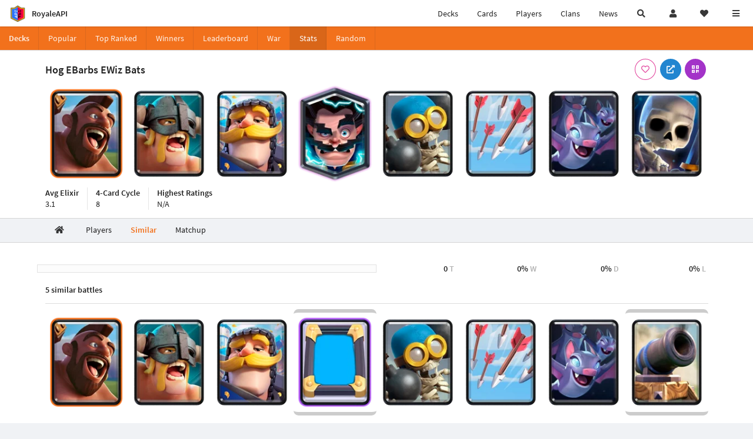

--- FILE ---
content_type: text/html; charset=utf-8
request_url: https://royaleapi.com/decks/stats/arrows,bats,bomber,electro-wizard,elite-barbarians,hog-rider,knight,skeletons/similar
body_size: 11613
content:

<!DOCTYPE html>
    <html lang="en">

<head>    <meta charset="UTF-8"/>
    <meta name="viewport" content="width=device-width, initial-scale=1"/>
    <title>Similar Decks to Hog EBarbs EWiz Bats - RoyaleAPI</title>

<link rel="apple-touch-icon" sizes="57x57" href="https://royaleapi.com/static/img/favicon2/apple-icon-57x57.png?t=ad39e8ebc">
<link rel="apple-touch-icon" sizes="60x60" href="https://royaleapi.com/static/img/favicon2/apple-icon-60x60.png?t=d6c57df4c">
<link rel="apple-touch-icon" sizes="72x72" href="https://royaleapi.com/static/img/favicon2/apple-icon-72x72.png?t=38d77b57c">
<link rel="apple-touch-icon" sizes="76x76" href="https://royaleapi.com/static/img/favicon2/apple-icon-76x76.png?t=9f254eaac">
<link rel="apple-touch-icon" sizes="114x114" href="https://royaleapi.com/static/img/favicon2/apple-icon-114x114.png?t=6a4b7f8ec">
<link rel="apple-touch-icon" sizes="120x120" href="https://royaleapi.com/static/img/favicon2/apple-icon-120x120.png?t=52854523c">
<link rel="apple-touch-icon" sizes="144x144" href="https://royaleapi.com/static/img/favicon2/apple-icon-144x144.png?t=1a1a1059c">
<link rel="apple-touch-icon" sizes="152x152" href="https://royaleapi.com/static/img/favicon2/apple-icon-152x152.png?t=06ddc337c">
<link rel="apple-touch-icon" sizes="180x180" href="https://royaleapi.com/static/img/favicon2/apple-icon-180x180.png?t=f29fa7edc">
<link rel="icon" type="image/png" sizes="192x192"  href="https://royaleapi.com/static/img/favicon2/android-icon-192x192.png?t=22f051bec">
<link rel="icon" type="image/png" sizes="32x32" href="https://royaleapi.com/static/img/favicon2/favicon-32x32.png?t=928771c9c">
<link rel="icon" type="image/png" sizes="96x96" href="https://royaleapi.com/static/img/favicon2/favicon-96x96.png?t=c1c529c8c">
<link rel="icon" type="image/png" sizes="16x16" href="https://royaleapi.com/static/img/favicon2/favicon-16x16.png?t=bdf872bec">

<meta name="msapplication-TileColor" content="#ffffff">
<meta name="msapplication-TileImage" content="https://royaleapi.com/static/img/favicon2/ms-icon-144x144.png?t=1a1a1059c">
<meta name="theme-color" content="#ffffff">

<link rel="manifest" href="/manifest.json?url=http%3A//royaleapi.com/decks/stats/arrows%2Cbats%2Cbomber%2Celectro-wizard%2Celite-barbarians%2Chog-rider%2Cknight%2Cskeletons/similar">
<link rel="mask-icon" href="https://royaleapi.com/static/img/favicon/safari-pinned-tab.svg?t=c175d491c" color="#5bbad5">
<link rel="shortcut icon" href="https://royaleapi.com/favicon.ico">
<meta name="msapplication-config" content="https://royaleapi.com/static/img/favicon/browserconfig.xml?t=b1e51498c">
<meta name="theme-color" content="#ffffff">
<link rel="preload" href="https://cdn.royaleapi.com/static/fonts/source-sans-pro-v14-latin-regular.woff2" as="font" type="font/woff2" crossorigin>
<link rel="preconnect" href="https://cdn.royaleapi.com" crossorigin>
<link rel="preconnect" href="https://www.google-analytics.com">
<link rel="preconnect" href="https://a.pub.network/" crossorigin />
<link rel="preconnect" href="https://b.pub.network/" crossorigin />
<link rel="preconnect" href="https://c.pub.network/" crossorigin />
<link rel="preconnect" href="https://d.pub.network/" crossorigin />
<link rel="preconnect" href="https://c.amazon-adsystem.com" crossorigin />
<link rel="preconnect" href="https://s.amazon-adsystem.com" crossorigin />
<link rel="preconnect" href="https://secure.quantserve.com/" crossorigin />
<link rel="preconnect" href="https://rules.quantcount.com/" crossorigin />
<link rel="preconnect" href="https://pixel.quantserve.com/" crossorigin />
<link rel="preconnect" href="https://cmp.quantcast.com/" crossorigin />
<link rel="preconnect" href="https://btloader.com/" crossorigin />
<link rel="preconnect" href="https://api.btloader.com/" crossorigin />
<link rel="preconnect" href="https://confiant-integrations.global.ssl.fastly.net" crossorigin />
    <link rel="alternate" href="https://royaleapi.com/decks/stats/arrows,bats,bomber,electro-wizard,elite-barbarians,hog-rider,knight,skeletons/similar?lang=de" hreflang="de" />
<link rel="alternate" href="https://royaleapi.com/decks/stats/arrows,bats,bomber,electro-wizard,elite-barbarians,hog-rider,knight,skeletons/similar?lang=en" hreflang="en" />
<link rel="alternate" href="https://royaleapi.com/decks/stats/arrows,bats,bomber,electro-wizard,elite-barbarians,hog-rider,knight,skeletons/similar?lang=es" hreflang="es" />
<link rel="alternate" href="https://royaleapi.com/decks/stats/arrows,bats,bomber,electro-wizard,elite-barbarians,hog-rider,knight,skeletons/similar?lang=fr" hreflang="fr" />
<link rel="alternate" href="https://royaleapi.com/decks/stats/arrows,bats,bomber,electro-wizard,elite-barbarians,hog-rider,knight,skeletons/similar?lang=it" hreflang="it" />
<link rel="alternate" href="https://royaleapi.com/decks/stats/arrows,bats,bomber,electro-wizard,elite-barbarians,hog-rider,knight,skeletons/similar?lang=ja" hreflang="ja" />
<link rel="alternate" href="https://royaleapi.com/decks/stats/arrows,bats,bomber,electro-wizard,elite-barbarians,hog-rider,knight,skeletons/similar?lang=ko" hreflang="ko" />
<link rel="alternate" href="https://royaleapi.com/decks/stats/arrows,bats,bomber,electro-wizard,elite-barbarians,hog-rider,knight,skeletons/similar?lang=nl" hreflang="nl" />
<link rel="alternate" href="https://royaleapi.com/decks/stats/arrows,bats,bomber,electro-wizard,elite-barbarians,hog-rider,knight,skeletons/similar?lang=pl" hreflang="pl" />
<link rel="alternate" href="https://royaleapi.com/decks/stats/arrows,bats,bomber,electro-wizard,elite-barbarians,hog-rider,knight,skeletons/similar?lang=pt" hreflang="pt" />
<link rel="alternate" href="https://royaleapi.com/decks/stats/arrows,bats,bomber,electro-wizard,elite-barbarians,hog-rider,knight,skeletons/similar?lang=ru" hreflang="ru" />
<link rel="alternate" href="https://royaleapi.com/decks/stats/arrows,bats,bomber,electro-wizard,elite-barbarians,hog-rider,knight,skeletons/similar?lang=vi" hreflang="vi" />
<link rel="alternate" href="https://royaleapi.com/decks/stats/arrows,bats,bomber,electro-wizard,elite-barbarians,hog-rider,knight,skeletons/similar?lang=zh" hreflang="zh-Hans" />
<link rel="alternate" href="https://royaleapi.com/decks/stats/arrows,bats,bomber,electro-wizard,elite-barbarians,hog-rider,knight,skeletons/similar?lang=zh_Hant" hreflang="zh-Hant" />
<link rel="canonical" href="https://royaleapi.com/decks/stats/arrows,bats,bomber,electro-wizard,elite-barbarians,hog-rider,knight,skeletons/similar?lang=en"/>

        <meta name="google" content="notranslate"/>
    <!-- Rich Link Preview -->
    <meta name="title" content="Similar Decks to Hog EBarbs EWiz Bats - RoyaleAPI">
    <meta name="description" content="Explore similar decks for the Clash Royale deck with Arrows, Bats, Bomber, Electro Wizard, Elite Barbarians, Hog Rider, Knight, Skeletons.">
        <meta name="keywords"
              content="Clash Royale, stats, analytics, decks, esports, API, chests, RoyaleAPI, statistics, meta, best, cards, pro">
    <meta property="og:title" content="Similar Decks to Hog EBarbs EWiz Bats - RoyaleAPI">
    <meta property="og:type" content="website">
    <meta property="og:site_name" content="RoyaleAPI">
    <meta property="og:url" content="https://royaleapi.com/decks/stats/arrows,bats,bomber,electro-wizard,elite-barbarians,hog-rider,knight,skeletons/similar">
    <!-- End: Rich Link Preview -->
        <meta name="twitter:card" content="summary_large_image">
    <meta name="twitter:site" content="@RoyaleAPI">
    <meta name="twitter:site:id" content="901152315301806080">
    <meta name="twitter:creator" content="@RoyaleAPI">
    <meta name="twitter:creator:id" content="901152315301806080">
    <meta name="twitter:title" content="Similar Decks to Hog EBarbs EWiz Bats - RoyaleAPI">
    <meta name="twitter:description" content="Explore similar decks for the Clash Royale deck with Arrows, Bats, Bomber, Electro Wizard, Elite Barbarians, Hog Rider, Knight, Skeletons.">
    <link rel="search" type="application/opensearchdescription+xml" title="RoyaleAPI" href="/opensearch.xml"/>

        <meta property="og:image:width" content="1280">
    <meta property="og:image:height" content="600">
    <meta property="og:image" content="https://media.royaleapi.com/cdn-cgi/image/w=1280,h=600,format=jpeg,q=80/deck/2026-01-22/arrows,bats,bomber,electro-wizard,elite-barbarians,hog-rider,knight,skeletons.jpg?v=6">
    <meta name="twitter:image" content="https://media.royaleapi.com/cdn-cgi/image/w=1280,h=600,format=jpeg,q=80/deck/2026-01-22/arrows,bats,bomber,electro-wizard,elite-barbarians,hog-rider,knight,skeletons.jpg?v=6">


        <meta property="og:description" content="Explore similar decks for the Clash Royale deck with Arrows, Bats, Bomber, Electro Wizard, Elite Barbarians, Hog Rider, Knight, Skeletons.">


<script>
    window.dataLayer = window.dataLayer || [];
</script>

<!-- Google Tag Manager -->
<script>(function(w,d,s,l,i){w[l]=w[l]||[];w[l].push({'gtm.start':
new Date().getTime(),event:'gtm.js'});var f=d.getElementsByTagName(s)[0],
j=d.createElement(s),dl=l!='dataLayer'?'&l='+l:'';j.async=true;j.src=
'https://www.googletagmanager.com/gtm.js?id='+i+dl;f.parentNode.insertBefore(j,f);
})(window,document,'script','dataLayer','GTM-TCGM34G');</script>
<!-- End Google Tag Manager -->
    <script>
        window.__royaleapi_t = 1768898015;
        window.__royaleapi_a = 1;
    </script>

        


            <link rel="stylesheet" href="https://a.pub.network/royaleapi-com/cls.css">
            <script data-cfasync="false" type="text/javascript">
                var freestar = freestar || {};
                freestar.queue = freestar.queue || [];
                freestar.config = freestar.config || {};
                freestar.config.enabled_slots = [];
                freestar.initCallback = function () {
                    (freestar.config.enabled_slots.length === 0) ? freestar.initCallbackCalled = false : freestar.newAdSlots(freestar.config.enabled_slots)
                }
            </script>
            <script src="https://a.pub.network/royaleapi-com/pubfig.min.js" data-cfasync="false" async></script>





    <!-- App scripts -->
            <link rel="stylesheet" href="https://cdn.royaleapi.com/static/fomantic-2.8/dist/semantic.min.css?t=b3492b24c">

            <link rel="stylesheet" href="https://cdn.royaleapi.com/static/scss/app.css?t=20264f2dc">

            <link
            rel="stylesheet"
            href="https://cdn.royaleapi.com/static/scss/app_defer.css?t=74a8395ac"
            media="print"
            onload="this.media='all'; this.onload = null"
    >
    <noscript>
        <link rel="stylesheet" href="https://cdn.royaleapi.com/static/scss/app_defer.css?t=74a8395ac">
    </noscript>

                <script data-cfasync="false"  type="text/javascript" src="https://cdn.royaleapi.com/static/jslib/jquery/jquery-3.5.1.min.js?t=c76448a1c" crossorigin="anonymous"></script>

        <script src="https://cdnjs.cloudflare.com/ajax/libs/mobile-detect/1.4.4/mobile-detect.min.js"></script>
                <script data-cfasync="false"  type="text/javascript" src="https://cdn.royaleapi.com/static/fomantic-2.8/dist/semantic.min.js?t=4607d0a7c" crossorigin="anonymous"></script>



    <link rel="stylesheet" href="https://cdn.royaleapi.com/static/scss/deck_stats.css?t=bddabfecc">
</head>
<body class="">
<!-- Google Tag Manager (noscript) -->
<noscript><iframe src="https://www.googletagmanager.com/ns.html?id=GTM-TCGM34G"
height="0" width="0" style="display:none;visibility:hidden"></iframe></noscript>
<!-- End Google Tag Manager (noscript) --><div id="__royaleapi_meta" data-country="US"></div>
<!-- Sidebar -->

<!-- End Sidebar -->

<!-- always on topnav -->
    <div id="top_menu" class="ui borderless fluid menu fixed top">
        <a class="brand item header" href="/">
            <img src="https://cdn.royaleapi.com/static/img/branding/royaleapi-logo-128.png?t=feb800c3c" style="height:2rem; width: 2rem;" alt="RoyaleAPI"/>
            <span class="mobile-hide" style="padding-left:0.7rem;">RoyaleAPI</span>
        </a>
        <div class="right compact menu">
            <a class="mobile-hide nav item" href="/decks">
Decks            </a>
            <a class="mobile-hide nav item" href="/cards/popular?time=7d&mode=grid&cat=Ranked&sort=rating">
Cards            </a>
            <a class="mobile-hide nav item" href="/players">
Players            </a>
            <a class="mobile-hide nav item" href="/clans">
Clans            </a>
            <a class="mobile-hide nav item" href="/blog">
News            </a>
            <!-- Unified search -->
            <div id="search_all_button" class="link item">
                <i class="search icon"></i>
            </div>

            <!-- login -->
    <a id="user_button" class="link item" href="/login">
        <i class="user icon"></i>
    </a>

            <!-- Saved -->
            <div id="top-fave" class="ui dropdown item">
                <i class="heart icon"></i>
                <div id="player_saved_menu" class="menu">
                </div>
            </div>
            <div id="sidebar-toggle" class="link item">
                <i class="content icon"></i>
            </div>
        </div>
    </div>
<div class="pusher">


<div id="global_search_segment" class="ui attached segment global_search hidden">
    <div class="content">
            <form class="ui form global_search" action="/player/search/results" method="get">
        <div class="player_search_container ui fluid search">
            <div class="field" data-name="player">
                <label>Player</label>
                <div class="ui icon large input">
                    <input class="prompt" data-section="player" type="text" name="q" placeholder="Name or tag, e.g. C0G20PR2"/>
                    <i class="search link icon"></i>
                </div>
            </div>
            <div class="results"></div>
        </div>
    </form>

            <form class="ui form global_search" action="/clan" method="get">
        <div class="clan_search_container ui fluid search">
            <div class="field" data-name="clan">
                <label>Clan</label>
                <div class="ui icon large input">
                    <input class="prompt" data-section="clan" type="text" name="q" placeholder="Name or tag, e.g. 9PJ82CRC"/>
                    <i class="search link icon"></i>
                </div>
            </div>
            <div class="results"></div>
        </div>
    </form>

            <form class="ui form global_search" action="/tournament" method="get">
        <div class="tournament_search_container ui fluid search">
            <div class="field" data-name="tournament">
                <label>Tournament</label>
                <div class="ui icon large input">
                    <input class="prompt" data-section="tournament" type="text" name="q" placeholder="Name or tag"/>
                    <i class="search link icon"></i>
                </div>
            </div>
            <div class="results"></div>
        </div>
    </form>

            <form class="ui form global_search" action="/blog/search" method="get">
        <div class="blog_search_container ui fluid search">
            <div class="field" data-name="blog">
                <label>Blog</label>
                <div class="ui icon large input">
                    <input class="prompt" data-section="blog" type="text" name="q" placeholder="Search"/>
                    <i class="search link icon"></i>
                </div>
            </div>
            <div class="results"></div>
        </div>
    </form>

        <button class="ui icon button" id="global_search_close_button">
            <i class="close icon"></i>
        </button>
    </div>
</div>








<div id="topbar">
    <div class="ui attached segment">
        <div class="nav_aux_container">
            <div class="creator_code_segment item">
                <img class="ui mini image floated left margin0" src="https://cdn.royaleapi.com/static/img/ui/creator-code_128-fs8.png?t=a3b3881bc" alt="Creator Code" style="height:1.5rem;width:auto;"/>
                <!--googleoff: all-->Creator Code<!--googleon: all-->
                <strong>RoyaleAPI</strong>
            </div>
            <div class="language_selector_segment item">
<div id="language_sidebar_button" class="link item language_button" style="text-align: right;">
            <i class="us flag"></i>
            English
</div>            </div>

        </div>
        <div class="nav_container main">
            <a class="item" href="/decks/popular">
Decks            </a>
            <a class="item" href="/deck-builder">
Deck Builder            </a>
            <a class="item" href="/cards/popular?time=7d&mode=grid&cat=Ranked&sort=rating">
Cards            </a>
            <a class="item" href="/players">
Players            </a>
            <a class="item" href="/clans">
Clans            </a>
            <a class="item" href="/esports">
Esports            </a>

            <a class="item" href="/blog">
News + Blog            </a>

            <a class="item" href="/strategy">
Strategy            </a>
            <a class="item" href="/tournaments">
Tournaments            </a>


                                        <a class="item" href="/decks/popular?time=1d&sort=rating&type=Event_Blizzard_Mode_2026">

        <div class="icon_container " style="background-image:url(https://cdns3.royaleapi.com/cdn-cgi/image/w=64,h=64,format=auto/static/img/ui/snowstorm.png); border-radius:4px"></div>
            Decks 
    </a>
                <a class="item" href="/decks/popular?time=1d&sort=rating&inc=ice-golem-hero">
        <div class="icon_container icon-card-ev1-legendary" style="background-image:url(https://cdns3.royaleapi.com/cdn-cgi/image/q=80,w=75,h=90,format=auto/static/img/cards/v8-7d088998/ice-golem-hero.png);"></div>
Decks    </a>
                <a class="item" href="/decks/popular?time=1d&sort=rating&inc=wizard-hero">
        <div class="icon_container icon-card-ev1-legendary" style="background-image:url(https://cdns3.royaleapi.com/cdn-cgi/image/q=80,w=75,h=90,format=auto/static/img/cards/v8-7d088998/wizard-hero.png);"></div>
Decks    </a>




        </div>


        <h5 class="ui header secondary">
            RoyaleAPI
        </h5>
        <div class="nav_container secondary">
            <a class="item" href="/about">
About Us            </a>
            <a class="item" href="/donate">
Donate            </a>
            <a class="item" href="https://brand.royaleapi.com" target="_blank">
Brand            </a>
            <a class="item" href="https://help.royaleapi.com" target="_blank">
Help            </a>
            <a class="item" href="https://support.royaleapi.com" target="_blank">
Support            </a>
            <a class="item" href="/contact">
Contact Us            </a>
            <a class="item" href="/privacy">Privacy Policy</a>
            <a class="item" href="/tos">Terms of Service</a>
        </div>

        <h5 class="ui header secondary topmargin0">
            Social
        </h5>

        <div class="nav_container secondary">
            <a class="item" href="https://twitter.com/RoyaleAPI">
                <i class="icon icon-royaleapi icon-twitter">        <svg xmlns="http://www.w3.org/2000/svg" width="1em" height="1em" viewBox="0 0 24 24"><path fill="none" stroke="currentColor" stroke-linecap="round" stroke-linejoin="round" stroke-width="1.5" d="m3 21l7.548-7.548M21 3l-7.548 7.548m0 0L8 3H3l7.548 10.452m2.904-2.904L21 21h-5l-5.452-7.548" color="currentColor"/></svg>
</i>
                X (Twitter)
            </a>
            <a class="item" href="https://facebook.com/RoyaleAPI">
                <i class="facebook icon"></i>
                Facebook
            </a>
            <a class="item" href="https://instagram.com/RoyaleAPI">
                <i class="instagram icon"></i>
                Instagram
            </a>
            <a class="item" href="https://www.reddit.com/r/RoyaleAPI/">
                <i class="reddit icon"></i>
                Reddit
            </a>
            <a class="item" href="https://youtube.com/c/RoyaleAPI">
                <i class="youtube icon"></i>
                YouTube
            </a>
            <a class="item" href="https://discord.royaleapi.com">
                <i class="discord icon"></i>
                Discord
            </a>
            <a class="item" href="https://github.com/RoyaleAPI">
                <i class="github icon"></i>
                Github
            </a>
            <a class="item" href="https://www.tiktok.com/@royaleapi1">
                <i class="icon icon-royaleapi">        <svg xmlns="http://www.w3.org/2000/svg" width="1em" height="1em" viewBox="0 0 24 24"><path fill="currentColor" d="M16.6 5.82s.51.5 0 0A4.278 4.278 0 0 1 15.54 3h-3.09v12.4a2.592 2.592 0 0 1-2.59 2.5c-1.42 0-2.6-1.16-2.6-2.6c0-1.72 1.66-3.01 3.37-2.48V9.66c-3.45-.46-6.47 2.22-6.47 5.64c0 3.33 2.76 5.7 5.69 5.7c3.14 0 5.69-2.55 5.69-5.7V9.01a7.35 7.35 0 0 0 4.3 1.38V7.3s-1.88.09-3.24-1.48"/></svg>
</i>
                Tiktok
            </a>
        </div>
    </div>

</div>    <!--googleoff: all-->
    <!--googleon: all-->
        <!--googleoff: all-->
        <div class="ui attached error message margin0 adblock_message hidden">
        </div>
        <!--googleon: all-->


    <!-- Page Contents -->
    <div id="page_content_container">
        <div id="fullpage_screenshot_branding" class="ui attached borderless stackable menu" style="display:none;">
            <div class="ui header item">
                <img class="ui small image" src="https://cdn.royaleapi.com/static/img/branding/royaleapi-logo-128.png?t=feb800c3c"/>
                RoyaleAPI
            </div>
            <div class="item">https://royaleapi.com/decks/stats/arrows,bats,bomber,electro-wizard,elite-barbarians,hog-rider,knight,skeletons/similar</div>
            <div id="fullpage_screenshot_datetime" class="right item"></div>
        </div>
        <div id="page_content">
    <!-- Menu -->



<style>
    .section-header {
        width: 100%;
        height: 2rem;
    }

    .flex_container {
        display: flex !important;
    }

    .flex_container > .item {
        flex: 1;
    }
</style>
<div class="ui grid margin0">
    <div class="mobile only pad0 margin0 row">
        <div class="section-header ui attached orange inverted mini borderless menu">
            <a class="section header item" href="/decks">
Decks            </a>
            <div class="item">
                <i class="right angle icon divider"></i>
                
            </div>
        </div>
    </div>
</div>

<div class="ui">
    <div class="ui orange inverted attached menu">
        <div class="header item mobile-hide">Decks</div>
        <div class="flex_container horizontal_scroll_menu">
            <a class="item " href="/decks/popular">
                <span class="mobile-show">Pop</span>
                <span class="mobile-hide">Popular</span>
            </a>
            <a class="item " href="/decks/ranked">
Top Ranked            </a>
            <a class="item  " href="/decks/winner">
Winners            </a>
            <a class="item " href="/decks/leaderboard">
                <span class="mobile-show">LB</span>
                <span class="mobile-hide">Leaderboard</span>
            </a>
            <a class="item " href="/decks/duel-search">
War            </a>
            <a class="item active" href="/decks/stats">
Stats            </a>
            <a class="item " href="/decks/random">
Random            </a>

        </div>
    </div>



</div>
    <!-- Ads -->

    <!-- Deck -->
    <div id="deck__container" class="deck_stats_header">
        <div class="ui attached segment">
            <div class="ui container sidemargin0">
                <!-- Header and buttons -->
                <div class="deck_stats__header_menu">
                    <h1 class="human_name">
                        Hog EBarbs EWiz Bats
                    </h1>
                    <div class="button_menu">
    

        <div class="follow_button ui basic  pink icon circular button button_popup "
             data-action="follow"
             data-content="Save deck"
             data-position="top center"
                        data-category="deck"
        data-name="arrows,bats,bomber,electro-wizard,elite-barbarians,hog-rider,knight,skeletons"

        >
            <i class="outline heart icon"></i>
        </div>

<a class="ui blue icon circular button button_popup" href="https://link.clashroyale.com/en?clashroyale://copyDeck?deck=26000021;26000043;26000000;26000042;26000013;28000001;26000049;26000010&tt=159000000&l=Royals"
   data-content="Copy deck" data-position="top right">
    <i class="external link alternate icon"></i>
</a>
    <div class="ui purple icon circular button button_popup qrcode_button mobile-hide "
         data-qrcode="clashroyale://copyDeck?deck=26000021;26000043;26000000;26000042;26000013;28000001;26000049;26000010&tt=159000000&l=Royals"
         data-content="Copy deck via QR Code" data-position="top right">
        <i class="qrcode icon"></i>
    </div>
                    </div>
                </div>
                <!-- Deck cards -->
                <div class="deck_stats_deck_cards">
                    <div class="inner_container">
                    <!-- DEBUG [Card(key=arrows, name=Arrows, sc_key=Arrows, elixir=3, type=Spell, rarity=Common, arena=0, id=28000001, evolved_spells_sc_key=, is_evolved=False, rarity_int=1, type_int=3), Card(key=bats, name=Bats, sc_key=Bats, elixir=2, type=Troop, rarity=Common, arena=5, id=26000049, evolved_spells_sc_key=Bats_EV1, is_evolved=False, rarity_int=1, type_int=1), Card(key=bomber, name=Bomber, sc_key=Bomber, elixir=2, type=Troop, rarity=Common, arena=2, id=26000013, evolved_spells_sc_key=Bomber_EV1, is_evolved=False, rarity_int=1, type_int=1), Card(key=electro-wizard, name=Electro Wizard, sc_key=ElectroWizard, elixir=4, type=Troop, rarity=Legendary, arena=11, id=26000042, evolved_spells_sc_key=, is_evolved=False, rarity_int=4, type_int=1), Card(key=elite-barbarians, name=Elite Barbarians, sc_key=AngryBarbarians, elixir=6, type=Troop, rarity=Common, arena=10, id=26000043, evolved_spells_sc_key=, is_evolved=False, rarity_int=1, type_int=1), Card(key=hog-rider, name=Hog Rider, sc_key=HogRider, elixir=4, type=Troop, rarity=Rare, arena=5, id=26000021, evolved_spells_sc_key=, is_evolved=False, rarity_int=2, type_int=1), Card(key=knight, name=Knight, sc_key=Knight, elixir=3, type=Troop, rarity=Common, arena=0, id=26000000, evolved_spells_sc_key=Knight_EV1, is_evolved=False, rarity_int=1, type_int=1), Card(key=skeletons, name=Skeletons, sc_key=Skeletons, elixir=1, type=Troop, rarity=Common, arena=2, id=26000010, evolved_spells_sc_key=Skeletons_EV1, is_evolved=False, rarity_int=1, type_int=1)] -->










<div class="ui padded equal width grid" id="deck_arrows,bats,bomber,electro-wizard,elite-barbarians,hog-rider,knight,skeletons">
        <div class="pad0 center aligned column  deck_card_container" style="padding: 1rem 0;" data-card-key="hog-rider">
            <a href="/card/hog-rider" >
                    <img class="deck_card ui image deck_card_key_hog-rider" alt="Hog Rider" data-key="hog-rider"
                         src="https://cdns3.royaleapi.com/cdn-cgi/image/w=150,h=180,format=auto/static/img/cards/v8-7d088998/hog-rider.png"
                    >
            </a>
        </div>
        <div class="pad0 center aligned column  deck_card_container" style="padding: 1rem 0;" data-card-key="elite-barbarians">
            <a href="/card/elite-barbarians" >
                    <img class="deck_card ui image deck_card_key_elite-barbarians" alt="Elite Barbarians" data-key="elite-barbarians"
                         src="https://cdns3.royaleapi.com/cdn-cgi/image/w=150,h=180,format=auto/static/img/cards/v8-7d088998/elite-barbarians.png"
                    >
            </a>
        </div>
        <div class="pad0 center aligned column  deck_card_container" style="padding: 1rem 0;" data-card-key="knight">
            <a href="/card/knight" >
                    <img class="deck_card ui image deck_card_key_knight" alt="Knight" data-key="knight"
                         src="https://cdns3.royaleapi.com/cdn-cgi/image/w=150,h=180,format=auto/static/img/cards/v8-7d088998/knight.png"
                    >
            </a>
        </div>
        <div class="pad0 center aligned column  deck_card_container" style="padding: 1rem 0;" data-card-key="electro-wizard">
            <a href="/card/electro-wizard" >
                    <img class="deck_card ui image deck_card_key_electro-wizard" alt="Electro Wizard" data-key="electro-wizard"
                         src="https://cdns3.royaleapi.com/cdn-cgi/image/w=150,h=180,format=auto/static/img/cards/v8-7d088998/electro-wizard.png"
                    >
            </a>
        </div>
        <div class="pad0 center aligned column  deck_card_container" style="padding: 1rem 0;" data-card-key="bomber">
            <a href="/card/bomber" >
                    <img class="deck_card ui image deck_card_key_bomber" alt="Bomber" data-key="bomber"
                         src="https://cdns3.royaleapi.com/cdn-cgi/image/w=150,h=180,format=auto/static/img/cards/v8-7d088998/bomber.png"
                    >
            </a>
        </div>
        <div class="pad0 center aligned column  deck_card_container" style="padding: 1rem 0;" data-card-key="arrows">
            <a href="/card/arrows" >
                    <img class="deck_card ui image deck_card_key_arrows" alt="Arrows" data-key="arrows"
                         src="https://cdns3.royaleapi.com/cdn-cgi/image/w=150,h=180,format=auto/static/img/cards/v8-7d088998/arrows.png"
                    >
            </a>
        </div>
        <div class="pad0 center aligned column  deck_card_container" style="padding: 1rem 0;" data-card-key="bats">
            <a href="/card/bats" >
                    <img class="deck_card ui image deck_card_key_bats" alt="Bats" data-key="bats"
                         src="https://cdns3.royaleapi.com/cdn-cgi/image/w=150,h=180,format=auto/static/img/cards/v8-7d088998/bats.png"
                    >
            </a>
        </div>
        <div class="pad0 center aligned column  deck_card_container" style="padding: 1rem 0;" data-card-key="skeletons">
            <a href="/card/skeletons" >
                    <img class="deck_card ui image deck_card_key_skeletons" alt="Skeletons" data-key="skeletons"
                         src="https://cdns3.royaleapi.com/cdn-cgi/image/w=150,h=180,format=auto/static/img/cards/v8-7d088998/skeletons.png"
                    >
            </a>
        </div>
</div>

                    </div>
                </div>


                <!-- List -->
                <div class="header_stats">
                    <div class="item">
                        <div class="header">
Avg Elixir                        </div>
                        <div class="description">
                            3.1
                        </div>
                    </div>
                    <div class="item">
                        <div class="header">
4-Card Cycle                        </div>
                        <div class="description">
                            8
                        </div>
                    </div>
                    <div class="item">
                        <div class="header">
Highest Ratings                        </div>
                        <div class="description">
                                N/A
                        </div>
                    </div>
                </div>

            </div>
        </div>
    </div>



    <!-- Section tabs -->


    <div class="ui secondary container orange pointing transparent_pointing menu deck_stats_section_menu sidemargin0 horizontal_scroll_menu">
        <a class="item " href="/decks/stats/arrows,bats,bomber,electro-wizard,elite-barbarians,hog-rider,knight,skeletons">
            <i class="home icon"></i>
        </a>
        <a class="item " href="/decks/stats/arrows,bats,bomber,electro-wizard,elite-barbarians,hog-rider,knight,skeletons/players">
Players        </a>
        <a class="item active" href="/decks/stats/arrows,bats,bomber,electro-wizard,elite-barbarians,hog-rider,knight,skeletons/similar">
Similar        </a>
        <a class="item " href="/decks/stats/arrows,bats,bomber,electro-wizard,elite-barbarians,hog-rider,knight,skeletons/matchup">
Matchup        </a>
    </div>





    <!-- Results -->
    <div class="ui attached segment">
        <div class="ui container sticky_header_context sidemargin0">
            <div class="ui hidden divider"></div>
                <div class="ui equal width stackable grid stats_grid">
        <div class="column" style="">
            
    <div class="win_rate_chart_flexbox empty">
    </div>

        </div>
        <div class="column">
            <table class="ui very basic unstackable very compact table stats_table">
                <tbody>
                <tr>
                    <td class="right aligned four wide">
                        <span class="value">0</span>
                        <span class="section">T</span>
                    </td>
                    <td class="right aligned four wide">
                        <span class="value">        0%
</span>
                        <span class="section">W</span>
                    </td>
                    <td class="right aligned four wide">
                        <span class="value">        0%
</span>
                        <span class="section">D</span>
                    </td>
                    <td class="right aligned four wide">
                        <span class="value">        0%
</span>
                        <span class="section">L</span>
                    </td>
                </tr>
                </tbody>
            </table>
        </div>
    </div>

            <h5 class="ui header">
                5 similar battles
            </h5>
                <div class="ui divider"></div>










<div class="ui padded equal width grid" id="deck_arrows,baby-dragon,bats,bomber,cannon,elite-barbarians,fireball,freeze,hog-rider,ice-wizard,knight,mega-knight,mini-pekka,minion-horde,mirror,princess,rage,skeleton-army,sparky,the-log,wall-breakers,witch,wizard,zap">
        <div class="pad0 center aligned column  deck_card_container" style="padding: 1rem 0;" data-card-key="hog-rider">
            <a href="/decks/stats/arrows,baby-dragon,bats,bomber,cannon,elite-barbarians,fireball,freeze,hog-rider,ice-wizard,knight,mega-knight,mini-pekka,minion-horde,mirror,princess,rage,skeleton-army,sparky,the-log,wall-breakers,witch,wizard,zap/similar" >
                    <img class="deck_card ui image deck_card_key_hog-rider" alt="Hog Rider" data-key="hog-rider"
                         src="https://cdns3.royaleapi.com/cdn-cgi/image/w=150,h=180,format=auto/static/img/cards/v8-7d088998/hog-rider.png"
                    >
            </a>
        </div>
        <div class="pad0 center aligned column  deck_card_container" style="padding: 1rem 0;" data-card-key="elite-barbarians">
            <a href="/decks/stats/arrows,baby-dragon,bats,bomber,cannon,elite-barbarians,fireball,freeze,hog-rider,ice-wizard,knight,mega-knight,mini-pekka,minion-horde,mirror,princess,rage,skeleton-army,sparky,the-log,wall-breakers,witch,wizard,zap/similar" >
                    <img class="deck_card ui image deck_card_key_elite-barbarians" alt="Elite Barbarians" data-key="elite-barbarians"
                         src="https://cdns3.royaleapi.com/cdn-cgi/image/w=150,h=180,format=auto/static/img/cards/v8-7d088998/elite-barbarians.png"
                    >
            </a>
        </div>
        <div class="pad0 center aligned column  deck_card_container" style="padding: 1rem 0;" data-card-key="knight">
            <a href="/decks/stats/arrows,baby-dragon,bats,bomber,cannon,elite-barbarians,fireball,freeze,hog-rider,ice-wizard,knight,mega-knight,mini-pekka,minion-horde,mirror,princess,rage,skeleton-army,sparky,the-log,wall-breakers,witch,wizard,zap/similar" >
                    <img class="deck_card ui image deck_card_key_knight" alt="Knight" data-key="knight"
                         src="https://cdns3.royaleapi.com/cdn-cgi/image/w=150,h=180,format=auto/static/img/cards/v8-7d088998/knight.png"
                    >
            </a>
        </div>
        <div class="pad0 center aligned column highlight_card_diff deck_card_container" style="padding: 1rem 0;" data-card-key="mirror">
            <a href="/decks/stats/arrows,baby-dragon,bats,bomber,cannon,elite-barbarians,fireball,freeze,hog-rider,ice-wizard,knight,mega-knight,mini-pekka,minion-horde,mirror,princess,rage,skeleton-army,sparky,the-log,wall-breakers,witch,wizard,zap/similar" >
                    <img class="deck_card ui image deck_card_key_mirror" alt="Mirror" data-key="mirror"
                         src="https://cdns3.royaleapi.com/cdn-cgi/image/w=150,h=180,format=auto/static/img/cards/v8-7d088998/mirror.png"
                    >
            </a>
        </div>
        <div class="pad0 center aligned column  deck_card_container" style="padding: 1rem 0;" data-card-key="bomber">
            <a href="/decks/stats/arrows,baby-dragon,bats,bomber,cannon,elite-barbarians,fireball,freeze,hog-rider,ice-wizard,knight,mega-knight,mini-pekka,minion-horde,mirror,princess,rage,skeleton-army,sparky,the-log,wall-breakers,witch,wizard,zap/similar" >
                    <img class="deck_card ui image deck_card_key_bomber" alt="Bomber" data-key="bomber"
                         src="https://cdns3.royaleapi.com/cdn-cgi/image/w=150,h=180,format=auto/static/img/cards/v8-7d088998/bomber.png"
                    >
            </a>
        </div>
        <div class="pad0 center aligned column  deck_card_container" style="padding: 1rem 0;" data-card-key="arrows">
            <a href="/decks/stats/arrows,baby-dragon,bats,bomber,cannon,elite-barbarians,fireball,freeze,hog-rider,ice-wizard,knight,mega-knight,mini-pekka,minion-horde,mirror,princess,rage,skeleton-army,sparky,the-log,wall-breakers,witch,wizard,zap/similar" >
                    <img class="deck_card ui image deck_card_key_arrows" alt="Arrows" data-key="arrows"
                         src="https://cdns3.royaleapi.com/cdn-cgi/image/w=150,h=180,format=auto/static/img/cards/v8-7d088998/arrows.png"
                    >
            </a>
        </div>
        <div class="pad0 center aligned column  deck_card_container" style="padding: 1rem 0;" data-card-key="bats">
            <a href="/decks/stats/arrows,baby-dragon,bats,bomber,cannon,elite-barbarians,fireball,freeze,hog-rider,ice-wizard,knight,mega-knight,mini-pekka,minion-horde,mirror,princess,rage,skeleton-army,sparky,the-log,wall-breakers,witch,wizard,zap/similar" >
                    <img class="deck_card ui image deck_card_key_bats" alt="Bats" data-key="bats"
                         src="https://cdns3.royaleapi.com/cdn-cgi/image/w=150,h=180,format=auto/static/img/cards/v8-7d088998/bats.png"
                    >
            </a>
        </div>
        <div class="pad0 center aligned column highlight_card_diff deck_card_container" style="padding: 1rem 0;" data-card-key="cannon">
            <a href="/decks/stats/arrows,baby-dragon,bats,bomber,cannon,elite-barbarians,fireball,freeze,hog-rider,ice-wizard,knight,mega-knight,mini-pekka,minion-horde,mirror,princess,rage,skeleton-army,sparky,the-log,wall-breakers,witch,wizard,zap/similar" >
                    <img class="deck_card ui image deck_card_key_cannon" alt="Cannon" data-key="cannon"
                         src="https://cdns3.royaleapi.com/cdn-cgi/image/w=150,h=180,format=auto/static/img/cards/v8-7d088998/cannon.png"
                    >
            </a>
        </div>
</div>

                    <div class="ui equal width stackable grid stats_grid">
        <div class="column" style="">
            
    <div class="win_rate_chart_flexbox ">

            <div class="bars">
                    <div class="bar wins pc-100"></div>
            </div>

            <div class="grid">
                    <div class="grid-line pc-25"></div>
                    <div class="grid-line pc-50"></div>
                    <div class="grid-line pc-75"></div>
            </div>
    </div>

        </div>
        <div class="column">
            <table class="ui very basic unstackable very compact table stats_table">
                <tbody>
                <tr>
                    <td class="right aligned four wide">
                        <span class="value">1</span>
                        <span class="section">T</span>
                    </td>
                    <td class="right aligned four wide">
                        <span class="value">        100.0%
</span>
                        <span class="section">W</span>
                    </td>
                    <td class="right aligned four wide">
                        <span class="value">        0.0%
</span>
                        <span class="section">D</span>
                    </td>
                    <td class="right aligned four wide">
                        <span class="value">        0.0%
</span>
                        <span class="section">L</span>
                    </td>
                </tr>
                </tbody>
            </table>
        </div>
    </div>

                <div class="ui divider"></div>










<div class="ui padded equal width grid" id="deck_arrows,bats,electro-wizard,elite-barbarians,firecracker-ev1,hog-rider,skeletons,valkyrie-ev1">
        <div class="pad0 center aligned column  deck_card_container" style="padding: 1rem 0;" data-card-key="hog-rider">
            <a href="/decks/stats/arrows,bats,electro-wizard,elite-barbarians,firecracker-ev1,hog-rider,skeletons,valkyrie-ev1/similar" >
                    <img class="deck_card ui image deck_card_key_hog-rider" alt="Hog Rider" data-key="hog-rider"
                         src="https://cdns3.royaleapi.com/cdn-cgi/image/w=150,h=180,format=auto/static/img/cards/v8-7d088998/hog-rider.png"
                    >
            </a>
        </div>
        <div class="pad0 center aligned column  deck_card_container" style="padding: 1rem 0;" data-card-key="elite-barbarians">
            <a href="/decks/stats/arrows,bats,electro-wizard,elite-barbarians,firecracker-ev1,hog-rider,skeletons,valkyrie-ev1/similar" >
                    <img class="deck_card ui image deck_card_key_elite-barbarians" alt="Elite Barbarians" data-key="elite-barbarians"
                         src="https://cdns3.royaleapi.com/cdn-cgi/image/w=150,h=180,format=auto/static/img/cards/v8-7d088998/elite-barbarians.png"
                    >
            </a>
        </div>
        <div class="pad0 center aligned column highlight_card_diff deck_card_container" style="padding: 1rem 0;" data-card-key="firecracker-ev1">
            <a href="/decks/stats/arrows,bats,electro-wizard,elite-barbarians,firecracker-ev1,hog-rider,skeletons,valkyrie-ev1/similar" >
                    <img class="deck_card ui image deck_card_key_firecracker-ev1" alt="Firecracker Evolution" data-key="firecracker-ev1"
                         src="https://cdns3.royaleapi.com/cdn-cgi/image/w=150,h=180,format=auto/static/img/cards/v8-7d088998/firecracker-ev1.png"
                    >
            </a>
        </div>
        <div class="pad0 center aligned column  deck_card_container" style="padding: 1rem 0;" data-card-key="electro-wizard">
            <a href="/decks/stats/arrows,bats,electro-wizard,elite-barbarians,firecracker-ev1,hog-rider,skeletons,valkyrie-ev1/similar" >
                    <img class="deck_card ui image deck_card_key_electro-wizard" alt="Electro Wizard" data-key="electro-wizard"
                         src="https://cdns3.royaleapi.com/cdn-cgi/image/w=150,h=180,format=auto/static/img/cards/v8-7d088998/electro-wizard.png"
                    >
            </a>
        </div>
        <div class="pad0 center aligned column highlight_card_diff deck_card_container" style="padding: 1rem 0;" data-card-key="valkyrie-ev1">
            <a href="/decks/stats/arrows,bats,electro-wizard,elite-barbarians,firecracker-ev1,hog-rider,skeletons,valkyrie-ev1/similar" >
                    <img class="deck_card ui image deck_card_key_valkyrie-ev1" alt="Valkyrie Evolution" data-key="valkyrie-ev1"
                         src="https://cdns3.royaleapi.com/cdn-cgi/image/w=150,h=180,format=auto/static/img/cards/v8-7d088998/valkyrie-ev1.png"
                    >
            </a>
        </div>
        <div class="pad0 center aligned column  deck_card_container" style="padding: 1rem 0;" data-card-key="arrows">
            <a href="/decks/stats/arrows,bats,electro-wizard,elite-barbarians,firecracker-ev1,hog-rider,skeletons,valkyrie-ev1/similar" >
                    <img class="deck_card ui image deck_card_key_arrows" alt="Arrows" data-key="arrows"
                         src="https://cdns3.royaleapi.com/cdn-cgi/image/w=150,h=180,format=auto/static/img/cards/v8-7d088998/arrows.png"
                    >
            </a>
        </div>
        <div class="pad0 center aligned column  deck_card_container" style="padding: 1rem 0;" data-card-key="bats">
            <a href="/decks/stats/arrows,bats,electro-wizard,elite-barbarians,firecracker-ev1,hog-rider,skeletons,valkyrie-ev1/similar" >
                    <img class="deck_card ui image deck_card_key_bats" alt="Bats" data-key="bats"
                         src="https://cdns3.royaleapi.com/cdn-cgi/image/w=150,h=180,format=auto/static/img/cards/v8-7d088998/bats.png"
                    >
            </a>
        </div>
        <div class="pad0 center aligned column  deck_card_container" style="padding: 1rem 0;" data-card-key="skeletons">
            <a href="/decks/stats/arrows,bats,electro-wizard,elite-barbarians,firecracker-ev1,hog-rider,skeletons,valkyrie-ev1/similar" >
                    <img class="deck_card ui image deck_card_key_skeletons" alt="Skeletons" data-key="skeletons"
                         src="https://cdns3.royaleapi.com/cdn-cgi/image/w=150,h=180,format=auto/static/img/cards/v8-7d088998/skeletons.png"
                    >
            </a>
        </div>
</div>

                    <div class="ui equal width stackable grid stats_grid">
        <div class="column" style="">
            
    <div class="win_rate_chart_flexbox ">

            <div class="bars">
                    <div class="bar wins pc-60"></div>
                    <div class="bar losses pc-40"></div>
            </div>

            <div class="grid">
                    <div class="grid-line pc-25"></div>
                    <div class="grid-line pc-50"></div>
                    <div class="grid-line pc-75"></div>
            </div>
    </div>

        </div>
        <div class="column">
            <table class="ui very basic unstackable very compact table stats_table">
                <tbody>
                <tr>
                    <td class="right aligned four wide">
                        <span class="value">5</span>
                        <span class="section">T</span>
                    </td>
                    <td class="right aligned four wide">
                        <span class="value">        60.0%
</span>
                        <span class="section">W</span>
                    </td>
                    <td class="right aligned four wide">
                        <span class="value">        0.0%
</span>
                        <span class="section">D</span>
                    </td>
                    <td class="right aligned four wide">
                        <span class="value">        40.0%
</span>
                        <span class="section">L</span>
                    </td>
                </tr>
                </tbody>
            </table>
        </div>
    </div>

                <div class="ui divider"></div>










<div class="ui padded equal width grid" id="deck_arrows,bomber,cannon,electro-wizard,hog-rider,knight,mini-pekka,skeletons">
        <div class="pad0 center aligned column  deck_card_container" style="padding: 1rem 0;" data-card-key="hog-rider">
            <a href="/decks/stats/arrows,bomber,cannon,electro-wizard,hog-rider,knight,mini-pekka,skeletons/similar" >
                    <img class="deck_card ui image deck_card_key_hog-rider" alt="Hog Rider" data-key="hog-rider"
                         src="https://cdns3.royaleapi.com/cdn-cgi/image/w=150,h=180,format=auto/static/img/cards/v8-7d088998/hog-rider.png"
                    >
            </a>
        </div>
        <div class="pad0 center aligned column highlight_card_diff deck_card_container" style="padding: 1rem 0;" data-card-key="cannon">
            <a href="/decks/stats/arrows,bomber,cannon,electro-wizard,hog-rider,knight,mini-pekka,skeletons/similar" >
                    <img class="deck_card ui image deck_card_key_cannon" alt="Cannon" data-key="cannon"
                         src="https://cdns3.royaleapi.com/cdn-cgi/image/w=150,h=180,format=auto/static/img/cards/v8-7d088998/cannon.png"
                    >
            </a>
        </div>
        <div class="pad0 center aligned column  deck_card_container" style="padding: 1rem 0;" data-card-key="knight">
            <a href="/decks/stats/arrows,bomber,cannon,electro-wizard,hog-rider,knight,mini-pekka,skeletons/similar" >
                    <img class="deck_card ui image deck_card_key_knight" alt="Knight" data-key="knight"
                         src="https://cdns3.royaleapi.com/cdn-cgi/image/w=150,h=180,format=auto/static/img/cards/v8-7d088998/knight.png"
                    >
            </a>
        </div>
        <div class="pad0 center aligned column  deck_card_container" style="padding: 1rem 0;" data-card-key="electro-wizard">
            <a href="/decks/stats/arrows,bomber,cannon,electro-wizard,hog-rider,knight,mini-pekka,skeletons/similar" >
                    <img class="deck_card ui image deck_card_key_electro-wizard" alt="Electro Wizard" data-key="electro-wizard"
                         src="https://cdns3.royaleapi.com/cdn-cgi/image/w=150,h=180,format=auto/static/img/cards/v8-7d088998/electro-wizard.png"
                    >
            </a>
        </div>
        <div class="pad0 center aligned column  deck_card_container" style="padding: 1rem 0;" data-card-key="bomber">
            <a href="/decks/stats/arrows,bomber,cannon,electro-wizard,hog-rider,knight,mini-pekka,skeletons/similar" >
                    <img class="deck_card ui image deck_card_key_bomber" alt="Bomber" data-key="bomber"
                         src="https://cdns3.royaleapi.com/cdn-cgi/image/w=150,h=180,format=auto/static/img/cards/v8-7d088998/bomber.png"
                    >
            </a>
        </div>
        <div class="pad0 center aligned column  deck_card_container" style="padding: 1rem 0;" data-card-key="arrows">
            <a href="/decks/stats/arrows,bomber,cannon,electro-wizard,hog-rider,knight,mini-pekka,skeletons/similar" >
                    <img class="deck_card ui image deck_card_key_arrows" alt="Arrows" data-key="arrows"
                         src="https://cdns3.royaleapi.com/cdn-cgi/image/w=150,h=180,format=auto/static/img/cards/v8-7d088998/arrows.png"
                    >
            </a>
        </div>
        <div class="pad0 center aligned column highlight_card_diff deck_card_container" style="padding: 1rem 0;" data-card-key="mini-pekka">
            <a href="/decks/stats/arrows,bomber,cannon,electro-wizard,hog-rider,knight,mini-pekka,skeletons/similar" >
                    <img class="deck_card ui image deck_card_key_mini-pekka" alt="Mini P.E.K.K.A" data-key="mini-pekka"
                         src="https://cdns3.royaleapi.com/cdn-cgi/image/w=150,h=180,format=auto/static/img/cards/v8-7d088998/mini-pekka.png"
                    >
            </a>
        </div>
        <div class="pad0 center aligned column  deck_card_container" style="padding: 1rem 0;" data-card-key="skeletons">
            <a href="/decks/stats/arrows,bomber,cannon,electro-wizard,hog-rider,knight,mini-pekka,skeletons/similar" >
                    <img class="deck_card ui image deck_card_key_skeletons" alt="Skeletons" data-key="skeletons"
                         src="https://cdns3.royaleapi.com/cdn-cgi/image/w=150,h=180,format=auto/static/img/cards/v8-7d088998/skeletons.png"
                    >
            </a>
        </div>
</div>

                    <div class="ui equal width stackable grid stats_grid">
        <div class="column" style="">
            
    <div class="win_rate_chart_flexbox ">

            <div class="bars">
                    <div class="bar wins pc-100"></div>
            </div>

            <div class="grid">
                    <div class="grid-line pc-25"></div>
                    <div class="grid-line pc-50"></div>
                    <div class="grid-line pc-75"></div>
            </div>
    </div>

        </div>
        <div class="column">
            <table class="ui very basic unstackable very compact table stats_table">
                <tbody>
                <tr>
                    <td class="right aligned four wide">
                        <span class="value">1</span>
                        <span class="section">T</span>
                    </td>
                    <td class="right aligned four wide">
                        <span class="value">        100.0%
</span>
                        <span class="section">W</span>
                    </td>
                    <td class="right aligned four wide">
                        <span class="value">        0.0%
</span>
                        <span class="section">D</span>
                    </td>
                    <td class="right aligned four wide">
                        <span class="value">        0.0%
</span>
                        <span class="section">L</span>
                    </td>
                </tr>
                </tbody>
            </table>
        </div>
    </div>

        </div>
    </div>



<div id="screenshot_modal" class="ui modal">
    <i class="close icon"></i>
    <div class="header">Save this deck</div>
    <div class="scrolling content">
        <div id="screenshot_modal_dimmer" class="ui active inverted dimmer">
            <div class="ui text loader">Loading</div>
        </div>
        <img class="ui image" id="deck_screenshot" src="/static/img/ui/fpo/deck-wireframe.svg"/>
    </div>
    <div class="content">
        <div class="description">
            <p>Right click image to save to your computer, or tap and hold to save to your mobile device.</p>
        </div>
    </div>
</div>

    <!-- Content modal -->
<div id="content_modal_div" class="ui basic fullscreen modal">

    <div id="content_embed_div" class="ui embed"></div>
    <div class="content_modal__bottom" style="margin-top:1rem;">
        <div class="left">
            <div id="youtube_div"></div>
            <div class="content_modal__partner_gamestry hidden">
<a class="gamestry_info" href="https://gamestry.com/courses?&game=CLASH%20ROYALE">
    <div class="logo"></div>
    <div class="content">
        <h4 class="ui inverted header">Gamestry</h4>
        <div class="description">
Clash Royale Courses        </div>
    </div>
</a>            </div>
        </div>
        <div class="right">
            <a id="more_content_button" class="ui blue right labeled icon button">
More                <i class="right caret icon"></i>
            </a>
        </div>
    </div>
</div>

        </div>
    </div>

    <!-- Footer -->




<div class="ui green inverted attached borderless segment creator_code_segment" style="border:0">
        <div class="ui container">
    <img class="ui mini image floated left" src="https://cdns3.royaleapi.com/cdn-cgi/image/w=64,h=64,format=auto/static/img/ui/creator-code_128.png" alt="Creator Code" style="height:auto;width:1.5rem;"/>
Support us with creator code <strong>RoyaleAPI</strong>
        </div>
</div>

<a href="https://store.supercell.com/clashroyale/product/pass-royale/1f7240c3?boost=royaleapi">
    <div class="ui purple inverted attached borderless segment sc_store_segment" style="border:0">
            <div class="ui container">
        <img class="ui mini image floated left" src="https://cdns3.royaleapi.com/cdn-cgi/image/w=64,h=64,format=auto/static/img/ui/pass/pass-diamond-icon.png" alt="Diamond Pass" style="height:auto;width:1.5rem;"/>
        Buy Diamond Pass at Supercell Store with perks
            </div>
    </div>
</a>


<div class="ui blue inverted attached borderless segment" style="border:0">

    <a class="ui container" href="/donate" style="color:white;">
        <img class="ui mini image floated left" src="https://cdns3.royaleapi.com/cdn-cgi/image/w=64,h=64,format=auto/static/img/ui/king-blue.png" alt="Donate" style="height:auto;width:1.5rem;"/>
        <strong>Donate</strong> to support us
    </a>

</div>
<div class="ui inverted vertical footer attached segment">
    <!-- Bottom ad -->

    <div class="ui hidden divider"></div>
    <div class="ui container">
        <div class="ui stackable inverted grid">
            <div class="row">
                <div class="four wide column">
                    <div class="ui stackable doubling inverted two column grid">
                        <div class="column">
                            <div class="ui inverted link list">
                                <h4 class="ui inverted tiny header">RoyaleAPI</h4>
                                    <a class="item" href="/">
                                        Home
                                    </a>
                                    <a class="item" href="/decks">
                                        Decks
                                    </a>
                                    <a class="item" href="/cards">
                                        Cards
                                    </a>
                                    <a class="item" href="/players">
                                        Players
                                    </a>
                                    <a class="item" href="/clans">
                                        Clans
                                    </a>
                                    <a class="item" href="/esports">
                                        Esports
                                    </a>
                                    <a class="item" href="/strategy">
                                        Strategy
                                    </a>
                                    <a class="item" href="/blog">
                                        Blog
                                    </a>
                                    <a class="item" href="/news">
                                        News
                                    </a>
                                    <a class="item" href="/tournaments">
                                        Tournaments
                                    </a>
                            </div>
                        </div>
                    </div>
                </div>
                <div class="four wide column">
                    <div class="ui stackable inverted equal width column grid">
                        <div class="column">
                            <div class="ui inverted link list">
                                <h4 class="ui inverted tiny header">Help</h4>
                                <a class="item" href="/about">About Us</a>
                                <a class="item" href="/faq">FAQ</a>
                                <a class="item" href="/business-inquiries">
Business Inquiries</a>
                                <a class="item" href="https://discuss.royaleapi.com/c/feature-request/7">
Feature Requests                                </a>
                                <a class="item" href="/privacy">
Privacy Policy</a>
                                <a class="item" href="/tos">
Terms of Service</a>
                            </div>
                        </div>
                    </div>
                </div>

                <div id="social_column" class="eight wide column">
                    <h4 class="ui inverted tiny header">Social</h4>
                        <a class="social_icon_link" href="https://twitter.com/RoyaleAPI">
                            <img class="social_icon popup" src="https://cdn.royaleapi.com/static/img/brands/circle/twitter.svg?t=46fc03a4c" data-content="Twitter"/>
                        </a>
                        <a class="social_icon_link" href="https://www.facebook.com/RoyaleAPI">
                            <img class="social_icon popup" src="https://cdn.royaleapi.com/static/img/brands/circle/facebook.svg?t=1ba31c3ec" data-content="Facebook"/>
                        </a>
                        <a class="social_icon_link" href="https://instagram.com/RoyaleAPI">
                            <img class="social_icon popup" src="https://cdn.royaleapi.com/static/img/brands/circle/instagram.svg?t=10749341c" data-content="Instagram"/>
                        </a>
                        <a class="social_icon_link" href="https://discord.royaleapi.com">
                            <img class="social_icon popup" src="https://cdn.royaleapi.com/static/img/brands/circle/discord.svg?t=0e4faa34c" data-content="Discord"/>
                        </a>
                        <a class="social_icon_link" href="https://github.com/RoyaleAPI">
                            <img class="social_icon popup" src="https://cdn.royaleapi.com/static/img/brands/circle/github.svg?t=252853c9c" data-content="Github"/>
                        </a>
                        <a class="social_icon_link" href="https://www.reddit.com/r/RoyaleAPI/">
                            <img class="social_icon popup" src="https://cdn.royaleapi.com/static/img/brands/circle/reddit.svg?t=37665964c" data-content="Reddit"/>
                        </a>
                        <a class="social_icon_link" href="https://youtube.com/c/RoyaleAPI">
                            <img class="social_icon popup" src="https://cdn.royaleapi.com/static/img/brands/circle/youtube.svg?t=b87ee8c8c" data-content="Youtube"/>
                        </a>
                </div>
            </div>
            <div class="row">
                <div class="column">
                    <a href="/donate" class="ui blue button">Donate</a>
                </div>
            </div>

        </div>

        <div class="ui divider"></div>
        <div class="ad_legal">
            <!-- HTML for geo depending button -->
            <button id="pmLink" class="ui inverted secondary button">Privacy Manager</button>
        </div>

        <div class="ui vertical segment">
            <div class="ui inverted meta disclaimer supercell_fan_content_policy_disclaimer">
                <p>
                    This content is not affiliated with, endorsed, sponsored, or specifically approved by Supercell and Supercell is not responsible for it. For more information see Supercell’s Fan Content Policy.
                    &nbsp;
                    <a href="https://www.supercell.com/fan-content-policy" target="_blank">
                        <i class="link external icon"></i>
                    </a>
                </p>
            </div>
            <div class="copyright">
                &copy;2025 RoyaleAPI. All rights reserved. RoyaleAPI&reg; is a registered trademark of
                <a href="https://smluniverse.com">SML Universe Limited</a>.
            </div>
        </div>
    </div>
</div>
</div>

<div id="language_modal" class="ui modal">
    <i class="close icon"></i>
    <div class="header"><i class="language large icon"></i></div>
    <div class="content">
        <div class="description">
            <div class="language_modal_container">
                    <a class="item active" href="/language/en">
                        <i class="us flag"></i>
                        English
                    </a>
                    <a class="item " href="/language/es">
                        <i class="es flag"></i>
                        Español
                    </a>
                    <a class="item " href="/language/fr">
                        <i class="fr flag"></i>
                        Français
                    </a>
                    <a class="item " href="/language/de">
                        <i class="de flag"></i>
                        Deutsch
                    </a>
                    <a class="item " href="/language/it">
                        <i class="it flag"></i>
                        Italiano
                    </a>
                    <a class="item " href="/language/pl">
                        <i class="pl flag"></i>
                        Polski
                    </a>
                    <a class="item " href="/language/pt">
                        <i class="br flag"></i>
                        Português
                    </a>
                    <a class="item " href="/language/ru">
                        <i class="ru flag"></i>
                        Русский
                    </a>
                    <a class="item " href="/language/nl">
                        <i class="nl flag"></i>
                        Nederlands
                    </a>
                    <a class="item " href="/language/vi">
                        <i class="vn flag"></i>
                        Tiếng Việt
                    </a>
                    <a class="item " href="/language/ja">
                        <i class="jp flag"></i>
                        日本語
                    </a>
                    <a class="item " href="/language/ko">
                        <i class="kr flag"></i>
                        한국어
                    </a>
                    <a class="item " href="/language/zh">
                        <i class="cn flag"></i>
                        简体中文
                    </a>
                    <a class="item " href="/language/zh_Hant">
                        <i class="hk flag"></i>
                        繁體中文
                    </a>
            </div>
        </div>
    </div>
</div>
<div id="qrcode_modal" class="ui tiny modal">
    <i class="close icon"></i>
    <div class="header">
        <div class="title"></div>
    </div>
    <div id="qrcode_content" class="content"></div>
</div>



<div class="vm-placement" data-id="610ba8100830e344515f1000" style="display:none"></div>
            <script data-cfasync="false"  type="text/javascript" src="https://cdn.royaleapi.com/static/dist/vendor.js?t=61666617c" crossorigin="anonymous"></script>

        <script data-cfasync="false"  type="text/javascript" src="https://cdn.royaleapi.com/static/js/ads.js?t=f439b42ac" crossorigin="anonymous"></script>


            <script data-cfasync="false"  type="text/javascript" src="https://cdn.royaleapi.com/static/dist/app.main.js?t=521c1f5fc" crossorigin="anonymous"></script>


<script type="text/javascript">
    $(document).ready(function () {
        if (populate_fave_menu) {
            populate_fave_menu();
        }

    });
</script>



    <script>
        $(document).ready(function () {
            // deck screenshot
            // save deck
            $('.save_deck').click(function () {
                // show modal
                let div_id = $(this).attr('data-segment');
                let elem = document.getElementById(div_id);
                $('#screenshot_modal')
                    .modal('show');

                $('#screenshot_modal_dimmer').addClass('active');

                html2canvas(elem).then(function (canvas) {
                    let dataURL = canvas.toDataURL();
                    document.getElementById('deck_screenshot').src = dataURL;
                    $('#screenshot_modal_dimmer').removeClass('active');

                });
            });
            // sticky header
            $('.deck_stats_deck_cards')
                .visibility({
                    type: 'fixed',
                    offset: 45
                })
            ;
        })
    </script>



    





                        <div class="__royaleapi_fs_bottom_rail">
        </div>

                        <div class="__royaleapi_fs_bottom_rail">
        </div>

                

        <div class="ad_side_rail_container right_rail">
            <div class="ui ad_side_rail_close_button"><i class="link large times circle outline fitted icon"></i></div>
            <div class="ui  ad" data-text="Half Page">
                <div class="__royaleapi_fs_sky_atf_right">

                </div>
            </div>
        </div>

                

        <div class="ad_side_rail_container left_rail">
            <div class="ui ad_side_rail_close_button"><i class="link large times circle outline fitted icon"></i></div>
            <div class="ui  ad" data-text="Half Page">
                <div class="__royaleapi_fs_sky_atf_left">

                </div>
            </div>
        </div>

            <script>
!function(){const e=window.innerWidth<768,_=window.innerWidth>=1801,a=window.innerWidth>=1521,l=[{className:"__royaleapi_fs_leaderboard__970x250__300x250",add_type_only:!1,is_desktop_only:!1,is_mobi_only:!1,is_side_rail:!1,placementName:"royaleapi_incontent_leaderboard_btf"},{className:"__royaleapi_fs_leaderboard__970x90__320x100__atf",add_type_only:!1,is_desktop_only:!1,is_mobi_only:!1,is_side_rail:!1,placementName:"royaleapi_incontent_leaderboard_atf"},{className:"__royaleapi_fs_leaderboard__970x90__320x100",add_type_only:!1,is_desktop_only:!1,is_mobi_only:!1,is_side_rail:!1,placementName:"royaleapi_incontent_leaderboard_1"},{className:"__royaleapi_fs_leaderboard__320x100_mobi",add_type_only:!1,is_desktop_only:!1,is_mobi_only:!0,is_side_rail:!1,placementName:"royaleapi_incontent_leaderboard_1"},{className:"__royaleapi_fs_sky_atf_left",add_type_only:!1,is_desktop_only:!0,is_mobi_only:!1,is_side_rail:!0,placementName:"royaleapi_sidewall_left",slim_placementName:"royaleapi_160x600"},{className:"__royaleapi_fs_sky_atf_right",add_type_only:!1,is_desktop_only:!0,is_mobi_only:!1,is_side_rail:!0,placementName:"royaleapi_sidewall_right",slim_placementName:"royaleapi_160x600"},{className:"__royaleapi_fs_sky_160x600",add_type_only:!1,is_desktop_only:!0,is_mobi_only:!1,is_side_rail:!1,placementName:"royaleapi_160x600"},{className:"__royaleapi_fs__728x90",add_type_only:!1,is_desktop_only:!0,is_mobi_only:!1,is_side_rail:!1,placementName:"royaleapi_728x90"},{className:"__royaleapi_fs_leaderboard__970x90__320x250",add_type_only:!1,is_desktop_only:!1,is_mobi_only:!1,is_side_rail:!1,placementName:"royaleapi_leaderboard_1"},{className:"__royaleapi_fs__320x250",add_type_only:!1,is_desktop_only:!1,is_mobi_only:!1,is_side_rail:!1,placementName:"royaleapi_300x250"},{className:"__royaleapi_fs_bottom_rail",type:"bottom_rail",add_type_only:!0,is_desktop_only:!1,is_mobi_only:!1,is_side_rail:!1,placementName:"royaleapi_bottom_rail"},{className:"__royaleapi_small_leaderboard_320x100",add_type_only:!1,is_desktop_only:!1,is_mobi_only:!1,is_side_rail:!1,placementName:"royaleapi_small_leaderboard"}];function o(){const o=function(){let o=[];return l.forEach((function(l,i){const s=l.className,t=document.querySelectorAll(`.${s}`);if(t.length>0){let i=!0;l.is_desktop_only&&e&&(i=!1),l.is_mobi_only&&(e||(i=!1)),i&&(l.add_type_only?o.push({type:l.type,placementName:l.placementName}):t.forEach((function(e,i){const t=`${s}__${i}`;l.is_side_rail?_?(e.id=t,o.push({selectorId:t,placementName:l.placementName})):a&&(e.id=t,o.push({selectorId:t,placementName:l.slim_placementName})):(e.id=t,o.push({selectorId:t,placementName:l.placementName}))})))}})),o}();if("undefined"==typeof freestar)return;let i=[];o.forEach((function(e){"bottom_rail"===e.type?freestar.queue.push((function(){freestar.newStickyFooter(e.placementName)})):i.push({placementName:e.placementName,slotId:e.selectorId})})),freestar.queue.push((function(){freestar.newAdSlots(i)})),console.log("ad_slots"),i.forEach((e=>{console.log(e)}))}window.addEventListener("DOMContentLoaded",(function(){o(),function(){const e=document.querySelectorAll(".ad_side_rail_close_button");for(let _=0;_<e.length;_++){const a=e[_];a.addEventListener("click",(function(){a.parentElement.classList.add("hidden")}))}}()}))}();            </script>




    <!--googleoff: all-->
    <div class="ad_block_message_mobile" style="display:none;">
        😭 <strong>Blocking ads rigs matchmaking.</strong>
        We depend on advertising revenue to maintain our servers. Please disable your adblocker to help keep us running.
    </div>
    <div class="ad_block_message_desktop" style="display:none;">
        😭 <strong>Blocking ads rigs matchmaking.</strong>
        We depend on advertising revenue to maintain our servers. Please disable your adblocker to help keep us running.<br/>
        🥰 <strong>You can also disable ads by donating to us.</strong>
        Patrons who donate US$30/month via Patreon or who have supported us with a lifetime $100 in donations via PayPal can enjoy ad-free browsing forever.
        <a href="/donate">Details</a>
    </div>
    <!--googleon: all-->

<!-- NewRelics -->
            <script data-cfasync="false" async type="text/javascript" src="https://cdn.royaleapi.com/static/js/newrelic/newrelic-royaleapiweb.js?t=7731a985c" crossorigin="anonymous"></script>

<!-- END: NewRelics -->

<!-- NewRelics -->
<script>(function(){function c(){var b=a.contentDocument||a.contentWindow.document;if(b){var d=b.createElement('script');d.innerHTML="window.__CF$cv$params={r:'9c1bd40738378821',t:'MTc2OTA1MTExMQ=='};var a=document.createElement('script');a.src='/cdn-cgi/challenge-platform/scripts/jsd/main.js';document.getElementsByTagName('head')[0].appendChild(a);";b.getElementsByTagName('head')[0].appendChild(d)}}if(document.body){var a=document.createElement('iframe');a.height=1;a.width=1;a.style.position='absolute';a.style.top=0;a.style.left=0;a.style.border='none';a.style.visibility='hidden';document.body.appendChild(a);if('loading'!==document.readyState)c();else if(window.addEventListener)document.addEventListener('DOMContentLoaded',c);else{var e=document.onreadystatechange||function(){};document.onreadystatechange=function(b){e(b);'loading'!==document.readyState&&(document.onreadystatechange=e,c())}}}})();</script><script defer src="https://static.cloudflareinsights.com/beacon.min.js/vcd15cbe7772f49c399c6a5babf22c1241717689176015" integrity="sha512-ZpsOmlRQV6y907TI0dKBHq9Md29nnaEIPlkf84rnaERnq6zvWvPUqr2ft8M1aS28oN72PdrCzSjY4U6VaAw1EQ==" data-cf-beacon='{"version":"2024.11.0","token":"9cf46d8fd9b74695a002d4ffa3381864","server_timing":{"name":{"cfCacheStatus":true,"cfEdge":true,"cfExtPri":true,"cfL4":true,"cfOrigin":true,"cfSpeedBrain":true},"location_startswith":null}}' crossorigin="anonymous"></script>
</body>
</html>

--- FILE ---
content_type: application/javascript; charset=UTF-8
request_url: https://royaleapi.com/cdn-cgi/challenge-platform/h/b/scripts/jsd/d251aa49a8a3/main.js?
body_size: 9205
content:
window._cf_chl_opt={AKGCx8:'b'};~function(B6,zt,zi,zn,zS,zV,zI,zU,zq,B1){B6=Q,function(T,f,BU,B5,z,B){for(BU={T:167,f:296,z:349,B:163,o:354,P:344,l:158,b:160,X:176,D:212,y:254},B5=Q,z=T();!![];)try{if(B=parseInt(B5(BU.T))/1+parseInt(B5(BU.f))/2*(-parseInt(B5(BU.z))/3)+parseInt(B5(BU.B))/4+parseInt(B5(BU.o))/5*(-parseInt(B5(BU.P))/6)+-parseInt(B5(BU.l))/7*(-parseInt(B5(BU.b))/8)+parseInt(B5(BU.X))/9+-parseInt(B5(BU.D))/10*(-parseInt(B5(BU.y))/11),f===B)break;else z.push(z.shift())}catch(o){z.push(z.shift())}}(Y,337674),zt=this||self,zi=zt[B6(334)],zn=function(pm,pM,pu,ph,pJ,pO,B7,f,z,B,o){return pm={T:177,f:204,z:324,B:137,o:309},pM={T:362,f:193,z:241,B:121,o:181,P:252,l:251,b:193,X:185,D:262,y:246,O:266,J:119,A:302,G:192,N:324,d:362,e:290,W:193,h:232,H:139,K:262,M:117,m:193,v:303,c:159,R:213,i:213,n:193,S:278,V:196,C:124},pu={T:105,f:372,z:287},ph={T:259},pJ={T:287,f:213,z:360,B:128,o:149,P:300,l:360,b:149,X:360,D:322,y:109,O:143,J:150,A:114,G:302,N:303,d:150,e:353,W:117,h:319,H:103,K:302,M:316,m:150,v:283,c:302,R:372,i:193,n:119,S:185,V:171,C:302,a:259,Z:108,I:255,U:360,g:128,k:302,s:150,x:206,j:152,F:319,L:150,E:185,Y0:117,Y1:302,Y2:119,Y3:260,Y4:185,Y5:104,Y6:209,Y7:331,Y8:231,Y9:302,YY:159},pO={T:171},B7=B6,f={'mfHeR':function(P,l){return l==P},'UskSx':function(P,l){return P+l},'TzBTb':function(P,l){return P===l},'aqCZk':B7(pm.T),'xwawH':function(P,l){return P-l},'NjweZ':function(P,l){return P(l)},'yMJnA':function(P,l){return l|P},'IMkyB':function(P,l){return P-l},'aNVop':function(P,l){return P<<l},'VXWud':function(P,l){return P-l},'ynsxz':function(P,l){return P(l)},'zyuvH':function(P,l){return P>l},'eeVEV':function(P,l){return P==l},'kjcti':function(P,l){return P<l},'LRBuM':function(P,l){return l&P},'YIZJn':function(P,l){return P(l)},'zRCKU':function(P,l){return P==l},'DAQaa':function(P,l){return l!==P},'ilLuQ':function(P,l){return P<<l},'vqwwQ':function(P,l){return P(l)},'TxAUk':function(P,l){return P<<l},'hVJXL':function(P,l){return P-l},'wtApe':function(P,l){return l|P},'jCaxx':function(P,l){return P<<l},'aPYjX':function(P,l){return P-l},'UQNiw':B7(pm.f),'dhqxA':function(P,l){return P>l},'ELXtO':function(P,l){return P!=l},'ipwHr':function(P,l){return P(l)},'WjvjI':function(P,l){return P&l},'LIhBN':function(P,l){return P<l},'mWEin':function(P,l){return P(l)},'JBOMV':function(P,l){return P(l)},'DJMOw':B7(pm.z),'WvORU':function(P,l){return P==l},'jdixc':function(P,l){return P==l},'aDAUA':function(P,l){return P*l}},z=String[B7(pm.B)],B={'h':function(P,py,B8){return py={T:131,f:213},B8=B7,f[B8(pO.T)](null,P)?'':B.g(P,6,function(l,B9){return B9=B8,B9(py.T)[B9(py.f)](l)})},'g':function(P,X,D,BY,y,O,J,A,G,N,W,H,K,M,R,i,S,V){if(BY=B7,null==P)return'';for(O={},J={},A='',G=2,N=3,W=2,H=[],K=0,M=0,R=0;R<P[BY(pJ.T)];R+=1)if(i=P[BY(pJ.f)](R),Object[BY(pJ.z)][BY(pJ.B)][BY(pJ.o)](O,i)||(O[i]=N++,J[i]=!0),S=f[BY(pJ.P)](A,i),Object[BY(pJ.l)][BY(pJ.B)][BY(pJ.b)](O,S))A=S;else{if(Object[BY(pJ.X)][BY(pJ.B)][BY(pJ.o)](J,A)){if(f[BY(pJ.D)](f[BY(pJ.y)],BY(pJ.O)))B(o,P);else{if(256>A[BY(pJ.J)](0)){for(y=0;y<W;K<<=1,M==f[BY(pJ.A)](X,1)?(M=0,H[BY(pJ.G)](f[BY(pJ.N)](D,K)),K=0):M++,y++);for(V=A[BY(pJ.d)](0),y=0;8>y;K=f[BY(pJ.e)](K<<1,V&1),M==f[BY(pJ.W)](X,1)?(M=0,H[BY(pJ.G)](D(K)),K=0):M++,V>>=1,y++);}else{for(V=1,y=0;y<W;K=f[BY(pJ.h)](K,1)|V,M==f[BY(pJ.H)](X,1)?(M=0,H[BY(pJ.K)](f[BY(pJ.M)](D,K)),K=0):M++,V=0,y++);for(V=A[BY(pJ.m)](0),y=0;f[BY(pJ.v)](16,y);K=V&1.1|K<<1,X-1==M?(M=0,H[BY(pJ.c)](D(K)),K=0):M++,V>>=1,y++);}G--,f[BY(pJ.R)](0,G)&&(G=Math[BY(pJ.i)](2,W),W++),delete J[A]}}else for(V=O[A],y=0;f[BY(pJ.n)](y,W);K=K<<1.82|f[BY(pJ.S)](V,1),f[BY(pJ.V)](M,X-1)?(M=0,H[BY(pJ.C)](f[BY(pJ.a)](D,K)),K=0):M++,V>>=1,y++);A=(G--,f[BY(pJ.Z)](0,G)&&(G=Math[BY(pJ.i)](2,W),W++),O[S]=N++,String(i))}if(f[BY(pJ.I)]('',A)){if(Object[BY(pJ.U)][BY(pJ.g)][BY(pJ.b)](J,A)){if(256>A[BY(pJ.m)](0)){for(y=0;y<W;K<<=1,f[BY(pJ.V)](M,X-1)?(M=0,H[BY(pJ.k)](f[BY(pJ.M)](D,K)),K=0):M++,y++);for(V=A[BY(pJ.s)](0),y=0;f[BY(pJ.v)](8,y);K=f[BY(pJ.x)](K,1)|f[BY(pJ.S)](V,1),M==X-1?(M=0,H[BY(pJ.K)](f[BY(pJ.j)](D,K)),K=0):M++,V>>=1,y++);}else{for(V=1,y=0;y<W;K=f[BY(pJ.F)](K,1)|V,X-1==M?(M=0,H[BY(pJ.C)](D(K)),K=0):M++,V=0,y++);for(V=A[BY(pJ.L)](0),y=0;16>y;K=K<<1|f[BY(pJ.E)](V,1),M==f[BY(pJ.Y0)](X,1)?(M=0,H[BY(pJ.Y1)](D(K)),K=0):M++,V>>=1,y++);}G--,G==0&&(G=Math[BY(pJ.i)](2,W),W++),delete J[A]}else for(V=O[A],y=0;f[BY(pJ.Y2)](y,W);K=f[BY(pJ.Y3)](K,1)|f[BY(pJ.Y4)](V,1),f[BY(pJ.Z)](M,f[BY(pJ.Y5)](X,1))?(M=0,H[BY(pJ.c)](D(K)),K=0):M++,V>>=1,y++);G--,0==G&&W++}for(V=2,y=0;y<W;K=f[BY(pJ.Y6)](f[BY(pJ.Y7)](K,1),1&V),M==f[BY(pJ.Y8)](X,1)?(M=0,H[BY(pJ.Y9)](D(K)),K=0):M++,V>>=1,y++);for(;;)if(K<<=1,f[BY(pJ.R)](M,X-1)){H[BY(pJ.Y1)](D(K));break}else M++;return H[BY(pJ.YY)]('')},'j':function(P,pK,pA,Bf,l){return pK={T:351,f:123,z:187,B:153,o:263,P:145,l:302,b:327,X:150,D:284,y:195,O:261},pA={T:119},Bf=B7,l={'bsnrp':function(b,X,BQ){return BQ=Q,f[BQ(pA.T)](b,X)},'JuDAh':function(b,X){return X==b},'wDxCa':function(b,X){return b-X},'kQpxN':function(b,X){return b(X)},'SHINR':function(b,X){return b<<X},'kSBlq':function(b,X){return b-X},'PdREw':function(b,X,BT){return BT=Q,f[BT(ph.T)](b,X)},'lUBMp':function(b,X){return X===b},'rvcET':f[Bf(pu.T)]},P==null?'':f[Bf(pu.f)]('',P)?null:B.i(P[Bf(pu.z)],32768,function(b,Bz){if(Bz=Bf,l[Bz(pK.T)](Bz(pK.f),l[Bz(pK.z)])){for(I=1,U=0;l[Bz(pK.B)](b,k);x=F|j<<1.62,l[Bz(pK.o)](L,l[Bz(pK.P)](E,1))?(Y0=0,Y1[Bz(pK.l)](l[Bz(pK.b)](Y2,Y3)),Y4=0):Y5++,Y6=0,s++);for(Y7=Y8[Bz(pK.X)](0),Y9=0;16>YY;YT=l[Bz(pK.D)](Yf,1)|Yz&1.25,l[Bz(pK.o)](YB,l[Bz(pK.y)](Yp,1))?(Yo=0,YP[Bz(pK.l)](l[Bz(pK.O)](Yl,Yb)),YX=0):YD++,Yr>>=1,YQ++);}else return P[Bz(pK.X)](b)})},'i':function(P,X,D,BB,y,O,J,A,G,N,W,H,K,M,R,i,Z,S,V,C,U){for(BB=B7,y=[],O=4,J=4,A=3,G=[],H=D(0),K=X,M=1,N=0;f[BB(pM.T)](3,N);y[N]=N,N+=1);for(R=0,i=Math[BB(pM.f)](2,2),W=1;f[BB(pM.z)](W,i);)for(S=BB(pM.B)[BB(pM.o)]('|'),V=0;!![];){switch(S[V++]){case'0':K>>=1;continue;case'1':0==K&&(K=X,H=f[BB(pM.P)](D,M++));continue;case'2':R|=W*(0<C?1:0);continue;case'3':W<<=1;continue;case'4':C=f[BB(pM.l)](H,K);continue}break}switch(R){case 0:for(R=0,i=Math[BB(pM.b)](2,8),W=1;W!=i;C=f[BB(pM.X)](H,K),K>>=1,0==K&&(K=X,H=D(M++)),R|=(f[BB(pM.D)](0,C)?1:0)*W,W<<=1);Z=f[BB(pM.y)](z,R);break;case 1:for(R=0,i=Math[BB(pM.b)](2,16),W=1;W!=i;C=K&H,K>>=1,0==K&&(K=X,H=f[BB(pM.O)](D,M++)),R|=(f[BB(pM.J)](0,C)?1:0)*W,W<<=1);Z=z(R);break;case 2:return''}for(N=y[3]=Z,G[BB(pM.A)](Z);;)if(f[BB(pM.G)]===BB(pM.N)){if(f[BB(pM.d)](M,P))return'';for(R=0,i=Math[BB(pM.b)](2,A),W=1;i!=W;C=H&K,K>>=1,f[BB(pM.e)](0,K)&&(K=X,H=D(M++)),R|=(0<C?1:0)*W,W<<=1);switch(Z=R){case 0:for(R=0,i=Math[BB(pM.W)](2,8),W=1;W!=i;C=K&H,K>>=1,f[BB(pM.h)](0,K)&&(K=X,H=D(M++)),R|=f[BB(pM.H)](f[BB(pM.K)](0,C)?1:0,W),W<<=1);y[J++]=z(R),Z=f[BB(pM.M)](J,1),O--;break;case 1:for(R=0,i=Math[BB(pM.m)](2,16),W=1;i!=W;C=H&K,K>>=1,0==K&&(K=X,H=D(M++)),R|=(0<C?1:0)*W,W<<=1);y[J++]=f[BB(pM.v)](z,R),Z=J-1,O--;break;case 2:return G[BB(pM.c)]('')}if(O==0&&(O=Math[BB(pM.W)](2,A),A++),y[Z])Z=y[Z];else if(Z===J)Z=N+N[BB(pM.R)](0);else return null;G[BB(pM.A)](Z),y[J++]=N+Z[BB(pM.i)](0),O--,N=Z,0==O&&(O=Math[BB(pM.n)](2,A),A++)}else{for(U=[];null!==D;U=U[BB(pM.S)](M[BB(pM.V)](X)),D=y[BB(pM.C)](O));return U}}},o={},o[B7(pm.o)]=B.h,o}(),zS={},zS[B6(277)]='o',zS[B6(253)]='s',zS[B6(220)]='u',zS[B6(172)]='z',zS[B6(183)]='n',zS[B6(197)]='I',zS[B6(236)]='b',zV=zS,zt[B6(245)]=function(z,B,o,P,pj,px,ps,Bl,X,D,O,J,A,G,N,W){if(pj={T:312,f:131,z:218,B:120,o:242,P:317,l:318,b:178,X:366,D:329,y:320,O:190,J:370,A:217,G:198,N:278,d:217,e:198,W:336,h:348,H:112,K:297,M:199,m:178,v:287,c:366,R:165,i:329,n:370},px={T:355,f:120,z:287,B:242,o:276,P:317},ps={T:338,f:312,z:218,B:169,o:360,P:128,l:149,b:302},Bl=B6,X={},X[Bl(pj.T)]=Bl(pj.f),X[Bl(pj.z)]=function(h,H){return h!==H},X[Bl(pj.B)]=function(h,H){return h<H},X[Bl(pj.o)]=function(h,H){return h+H},X[Bl(pj.P)]=function(h,H){return h+H},X[Bl(pj.l)]=function(h,H){return h===H},X[Bl(pj.b)]=function(h,H){return h<H},X[Bl(pj.X)]=function(h,H){return H===h},X[Bl(pj.D)]=Bl(pj.y),X[Bl(pj.O)]=function(h,H){return h+H},X[Bl(pj.J)]=function(h,H){return h+H},D=X,D[Bl(pj.l)](null,B)||void 0===B)return P;for(O=zZ(B),z[Bl(pj.A)][Bl(pj.G)]&&(O=O[Bl(pj.N)](z[Bl(pj.d)][Bl(pj.e)](B))),O=z[Bl(pj.W)][Bl(pj.h)]&&z[Bl(pj.H)]?z[Bl(pj.W)][Bl(pj.h)](new z[(Bl(pj.H))](O)):function(H,BD,K){for(BD=Bl,H[BD(px.T)](),K=0;D[BD(px.f)](K,H[BD(px.z)]);H[K]===H[D[BD(px.B)](K,1)]?H[BD(px.o)](D[BD(px.P)](K,1),1):K+=1);return H}(O),J='nAsAaAb'.split('A'),J=J[Bl(pj.K)][Bl(pj.M)](J),A=0;D[Bl(pj.m)](A,O[Bl(pj.v)]);G=O[A],N=za(z,B,G),J(N)?(W=D[Bl(pj.c)]('s',N)&&!z[Bl(pj.R)](B[G]),D[Bl(pj.i)]===o+G?y(D[Bl(pj.O)](o,G),N):W||y(D[Bl(pj.n)](o,G),B[G])):y(o+G,N),A++);return P;function y(H,K,Bb,M,R,pw){if(Bb=Bl,M={},M[Bb(ps.T)]=D[Bb(ps.f)],R=M,D[Bb(ps.z)](Bb(ps.B),Bb(ps.B)))return pw={T:338,f:213},B==null?'':o.g(P,6,function(S,BX){return BX=Bb,R[BX(pw.T)][BX(pw.f)](S)});else Object[Bb(ps.o)][Bb(ps.P)][Bb(ps.l)](P,K)||(P[K]=[]),P[K][Bb(ps.b)](H)}},zI=B6(162)[B6(181)](';'),zU=zI[B6(297)][B6(199)](zI),zt[B6(299)]=function(z,B,o0,Br,o,P,l,X,D,y){for(o0={T:111,f:208,z:196,B:287,o:307,P:302,l:256},Br=B6,o={},o[Br(o0.T)]=function(O,J){return O<J},o[Br(o0.f)]=function(O,J){return O<J},P=o,l=Object[Br(o0.z)](B),X=0;P[Br(o0.T)](X,l[Br(o0.B)]);X++)if(D=l[X],'f'===D&&(D='N'),z[D]){for(y=0;P[Br(o0.f)](y,B[l[X]][Br(o0.B)]);-1===z[D][Br(o0.o)](B[l[X]][y])&&(zU(B[l[X]][y])||z[D][Br(o0.P)]('o.'+B[l[X]][y])),y++);}else z[D]=B[l[X]][Br(o0.l)](function(O){return'o.'+O})},zq=null,B1=B0(),B3();function zj(T,oo,Be){return oo={T:264},Be=B6,Math[Be(oo.T)]()<T}function zE(T,f,ot,oR,ov,oM,ou,oW,BH,z,B,o,P){ot={T:214,f:361,z:113,B:325,o:202,P:230,l:219,b:311,X:189,D:274,y:282,O:205,J:179,A:363,G:265,N:270,d:173,e:182,W:207,h:134,H:235,K:223,M:126,m:257,v:293,c:257,R:293,i:182,n:156,S:309,V:250},oR={T:272,f:339,z:238,B:110,o:367,P:302,l:150,b:357,X:146},ov={T:310},oM={T:304},ou={T:133,f:214,z:135,B:144,o:233,P:216,l:358,b:328,X:140,D:226},oW={T:207},BH=B6,z={'fZnOb':function(l,b){return b*l},'DgNXf':BH(ot.T),'ImTFM':function(l,b){return l>=b},'tVeMH':function(l,b){return l(b)},'LVmES':BH(ot.f),'rVrhA':function(l,b){return l<<b},'tkfoR':function(l,b){return l>b},'lSHrI':function(l,b){return l(b)},'TiObf':BH(ot.z),'XIKbJ':BH(ot.B),'ycILs':function(l,b){return l+b},'FGbSP':function(l,b){return l+b},'LoDoT':BH(ot.o),'sszVn':BH(ot.P),'ckaSh':function(l){return l()}},B=zt[BH(ot.l)],console[BH(ot.b)](zt[BH(ot.X)]),o=new zt[(BH(ot.D))](),o[BH(ot.y)](z[BH(ot.O)],z[BH(ot.J)](z[BH(ot.A)](z[BH(ot.G)],zt[BH(ot.X)][BH(ot.N)]),z[BH(ot.d)])+B.r),B[BH(ot.e)]&&(o[BH(ot.W)]=5e3,o[BH(ot.h)]=function(BK){BK=BH,f(BK(oW.T))}),o[BH(ot.H)]=function(oH,BM,l,X){(oH={T:116},BM=BH,l={'rleTD':function(b,X){return X==b},'zCKhv':function(b,X,Bu){return Bu=Q,z[Bu(oH.T)](b,X)},'AAqFe':function(b,X){return b<X}},z[BM(ou.T)]!==BM(ou.f))?(X=J&A,G>>=1,l[BM(ou.z)](0,N)&&(d=e,W=h(H++)),K|=l[BM(ou.B)](l[BM(ou.o)](0,X)?1:0,M),m<<=1):z[BM(ou.P)](o[BM(ou.l)],200)&&o[BM(ou.l)]<300?f(BM(ou.b)):z[BM(ou.X)](f,z[BM(ou.D)]+o[BM(ou.l)])},o[BH(ot.K)]=function(oc,BR,l){if(oc={T:306},BR=BH,l={'vFTAO':function(b,X,Bm){return Bm=Q,z[Bm(oM.T)](b,X)},'mDato':function(b,X){return b-X},'DKDdK':function(b,X,Bv){return Bv=Q,z[Bv(ov.T)](b,X)},'YUacm':function(b,X,Bc){return Bc=Q,z[Bc(oc.T)](b,X)}},z[BR(oR.T)]!==BR(oR.f))f(BR(oR.z));else{for(I=1,U=0;g<k;x=l[BR(oR.B)](j,1)|F,L==l[BR(oR.o)](E,1)?(Y0=0,Y1[BR(oR.P)](Y2(Y3)),Y4=0):Y5++,Y6=0,s++);for(Y7=Y8[BR(oR.l)](0),Y9=0;l[BR(oR.b)](16,YY);YT=Yf<<1.52|1&Yz,Yp-1==YB?(Yo=0,YP[BR(oR.P)](l[BR(oR.X)](Yl,Yb)),YX=0):YD++,Yr>>=1,YQ++);}},P={'t':z[BH(ot.M)](zF),'lhr':zi[BH(ot.m)]&&zi[BH(ot.m)][BH(ot.v)]?zi[BH(ot.c)][BH(ot.R)]:'','api':B[BH(ot.i)]?!![]:![],'c':zs(),'payload':T},o[BH(ot.n)](zn[BH(ot.S)](JSON[BH(ot.V)](P)))}function B0(oi,Bt){return oi={T:225,f:225},Bt=B6,crypto&&crypto[Bt(oi.T)]?crypto[Bt(oi.f)]():''}function zZ(f,pS,BP,z,B,o){for(pS={T:286,f:286,z:278,B:196,o:124},BP=B6,z={},z[BP(pS.T)]=function(P,l){return P!==l},B=z,o=[];B[BP(pS.f)](null,f);o=o[BP(pS.z)](Object[BP(pS.B)](f)),f=Object[BP(pS.o)](f));return o}function zs(oT,BG,T){return oT={T:294},BG=B6,T={'kNmuP':function(f){return f()}},T[BG(oT.T)](zw)!==null}function Y(P6){return P6='symbol,sszVn,removeChild,ZXoCz,1131507ojZiyc,jLCWP,ApLUw,ycILs,contentWindow,split,api,number,ehbGZ,LRBuM,addEventListener,rvcET,WjdQz,_cf_chl_opt,MUpZt,xCoJx,DJMOw,pow,[native code],kSBlq,keys,bigint,getOwnPropertyNames,bind,uZcFZ,Yclyc,/cdn-cgi/challenge-platform/h/,/invisible/jsd,fPDpo,XIKbJ,ilLuQ,timeout,TTsnV,wtApe,pkLOA2,LsMyG,104630JIARWo,charAt,JPVHN,BCxXV,ImTFM,Object,WBcdK,__CF$cv$params,undefined,sid,zLiBe,onerror,isArray,randomUUID,LVmES,/b/ov1/0.5031594976898195:1769048891:7ufzkox0jmjP_1WHDb_CqdqO_Qa72gxczxoZyA1AhVM/,cloudflare-invisible,GciTF,/jsd/oneshot/d251aa49a8a3/0.5031594976898195:1769048891:7ufzkox0jmjP_1WHDb_CqdqO_Qa72gxczxoZyA1AhVM/,aPYjX,jdixc,AAqFe,body,onload,boolean,navigator,xhr-error,display: none,errorInfoObject,ELXtO,YNVrX,kMlNl,gxOpE,pRIb1,mWEin,1|0|2|4|3,iframe,aUjz8,stringify,WjvjI,ipwHr,string,121TGTsQP,DAQaa,map,location,chctx,YIZJn,TxAUk,PdREw,LIhBN,JuDAh,random,LoDoT,JBOMV,TYlZ6,MRmQc,parent,AKGCx8,rZUHl,TiObf,rjgno,XMLHttpRequest,createElement,splice,object,concat,lPuCE,YoQxq,edcaz,open,zyuvH,SHINR,MPIDR,ucuLD,length,ayAaW,sPzMd,WvORU,toString,WwmXj,href,kNmuP,FNYAw,358hAGuZi,includes,now,rxvNi8,UskSx,IoJkY,push,NjweZ,rVrhA,SVfpL,lSHrI,indexOf,3|4|0|1|2,RNqK,tkfoR,log,wdoQd,TvyJI,zYvqZ,PhJlW,ynsxz,FQjpq,GXXSu,aNVop,d.cookie,Esccj,TzBTb,function,ZuKxL,POST,DOMContentLoaded,kQpxN,success,VIMAM,zxtFM,jCaxx,SSTpq3,DFhFc,document,CnwA5,Array,0|2|7|4|1|3|5|6,zPZaO,DNFjD,VxExg,FfqOW,appendChild,onreadystatechange,114YtYSpy,tabIndex,beoRT,contentDocument,from,1701yEMQmU,yIbns,lUBMp,AdeF3,yMJnA,19850SmrabF,sort,style,DKDdK,status,Function,prototype,http-code:,dhqxA,FGbSP,readyState,OvoNl,DfWWf,mDato,jsd,ZwyIp,VlQpw,IiFGt,eeVEV,postMessage,REXEo,VXWud,hVJXL,UQNiw,error on cf_chl_props,detail,zRCKU,aqCZk,vFTAO,rmfGj,Set,VORqz,xwawH,loading,fZnOb,IMkyB,event,kjcti,MPlUm,4|0|1|2|3,catch,PNBjx,getPrototypeOf,vECMu,ckaSh,source,hasOwnProperty,VJvmK,oETHk,TRKEUIpJf3x9bz5lAgwDG1cVdPsvYW02emNM46CtLHZB$aqX7iFSnOr8h+uj-Qkoy,KTuFq,DgNXf,ontimeout,rleTD,rexZX,fromCharCode,KlUim,aDAUA,tVeMH,cNMbQ,clientInformation,KtoJe,zCKhv,wDxCa,YUacm,PpTrT,aJyxX,call,charCodeAt,floor,vqwwQ,bsnrp,reeWg,ZtRBt,send,LRmiB4,21kuiOuZ,join,140408jcnjsg,JBxy9,_cf_chl_opt;JJgc4;PJAn2;kJOnV9;IWJi4;OHeaY1;DqMg0;FKmRv9;LpvFx1;cAdz2;PqBHf2;nFZCC5;ddwW5;pRIb1;rxvNi8;RrrrA2;erHi9,82556CXDnsi,dZFqX,isNaN,error,200489SWgWGv,HsTmw,WkOXl,mVHwv,mfHeR'.split(','),Y=function(){return P6},Y()}function zx(op,oB,BN,T,f,z,B,o){for(op={T:247,f:181,z:136},oB={T:184},BN=B6,T={'rexZX':function(P,l,b){return P(l,b)}},f=BN(op.T)[BN(op.f)]('|'),z=0;!![];){switch(f[z++]){case'0':B=zw();continue;case'1':o={'ehbGZ':function(P){return P()}};continue;case'2':if(B===null)return;continue;case'3':zq=T[BN(op.z)](setTimeout,function(Bd){Bd=BN,o[Bd(oB.T)](zk)},1e3*B);continue;case'4':zq&&clearTimeout(zq);continue}break}}function zL(oD,Bh,f,z,B,o,P){return oD={T:175,f:292,z:151,B:175,o:298},Bh=B6,f={},f[Bh(oD.T)]=function(l,b){return l/b},f[Bh(oD.f)]=function(l,b){return l>b},z=f,B=3600,o=zF(),P=Math[Bh(oD.z)](z[Bh(oD.B)](Date[Bh(oD.o)](),1e3)),z[Bh(oD.f)](P-o,B)?![]:!![]}function B2(B,o,oa,Bi,P,l,b,X,D,y,O,J,A,G,N){if(oa={T:337,f:203,z:215,B:352,o:267,P:321,l:181,b:219,X:207,D:268,y:289,O:202,J:189,A:270,G:227,N:200,d:134,e:282,W:325,h:335,H:189,K:332,M:189,m:157,v:210,c:249,R:161,i:240,n:258,S:127,V:368,C:156,a:309,Z:274},Bi=B6,P={'BCxXV':function(d,W){return d(W)},'Esccj':Bi(oa.T),'MRmQc':function(d,W){return d+W},'sPzMd':function(d,W){return d+W},'uZcFZ':Bi(oa.f)},!P[Bi(oa.z)](zj,0))return![];b=(l={},l[Bi(oa.B)]=B,l[Bi(oa.o)]=o,l);try{for(X=P[Bi(oa.P)][Bi(oa.l)]('|'),D=0;!![];){switch(X[D++]){case'0':y=zt[Bi(oa.b)];continue;case'1':N[Bi(oa.X)]=2500;continue;case'2':O=P[Bi(oa.D)](P[Bi(oa.y)](P[Bi(oa.D)](Bi(oa.O),zt[Bi(oa.J)][Bi(oa.A)]),Bi(oa.G))+y.r,P[Bi(oa.N)]);continue;case'3':N[Bi(oa.d)]=function(){};continue;case'4':N[Bi(oa.e)](Bi(oa.W),O);continue;case'5':A=(J={},J[Bi(oa.h)]=zt[Bi(oa.H)][Bi(oa.h)],J[Bi(oa.K)]=zt[Bi(oa.M)][Bi(oa.K)],J[Bi(oa.m)]=zt[Bi(oa.M)][Bi(oa.m)],J[Bi(oa.v)]=zt[Bi(oa.M)][Bi(oa.c)],J[Bi(oa.R)]=B1,J);continue;case'6':G={},G[Bi(oa.i)]=b,G[Bi(oa.n)]=A,G[Bi(oa.S)]=Bi(oa.V),N[Bi(oa.C)](zn[Bi(oa.a)](G));continue;case'7':N=new zt[(Bi(oa.Z))]();continue}break}}catch(d){}}function B4(B,o,P5,BI,P,l,b,X){if(P5={T:168,f:328,z:182,B:127,o:228,P:221,l:118,b:328,X:269,D:101,y:166,O:107},BI=B6,P={},P[BI(P5.T)]=BI(P5.f),l=P,!B[BI(P5.z)])return;o===l[BI(P5.T)]?(b={},b[BI(P5.B)]=BI(P5.o),b[BI(P5.P)]=B.r,b[BI(P5.l)]=BI(P5.b),zt[BI(P5.X)][BI(P5.D)](b,'*')):(X={},X[BI(P5.B)]=BI(P5.o),X[BI(P5.P)]=B.r,X[BI(P5.l)]=BI(P5.y),X[BI(P5.O)]=o,zt[BI(P5.X)][BI(P5.D)](X,'*'))}function Q(T,f,z,B){return T=T-101,z=Y(),B=z[T],B}function za(T,z,B,pi,Bo,o,P,y,O,J,A,l){o=(pi={T:183,f:277,z:132,B:323,o:170,P:147,l:346,b:122,X:122,D:308,y:181,O:154,J:244,A:219,G:336,N:224,d:313},Bo=B6,{'reeWg':Bo(pi.T),'gxOpE':function(X,D){return X<D},'mVHwv':Bo(pi.f),'PpTrT':Bo(pi.z),'beoRT':Bo(pi.B),'TvyJI':function(X,D,y){return X(D,y)}});try{P=z[B]}catch(X){return'i'}if(null==P)return P===void 0?'u':'x';if(o[Bo(pi.o)]==typeof P)try{if(Bo(pi.z)===o[Bo(pi.P)]){if(o[Bo(pi.l)]==typeof P[Bo(pi.b)])return P[Bo(pi.X)](function(){}),'p'}else for(y=Bo(pi.D)[Bo(pi.y)]('|'),O=0;!![];){switch(y[O++]){case'0':J=A.i;continue;case'1':if(typeof J!==o[Bo(pi.O)]||o[Bo(pi.J)](J,30))return null;continue;case'2':return J;case'3':A=f[Bo(pi.A)];continue;case'4':if(!A)return null;continue}break}}catch(y){}return T[Bo(pi.G)][Bo(pi.N)](P)?'a':P===T[Bo(pi.G)]?'D':!0===P?'T':P===!1?'F':(l=typeof P,Bo(pi.B)==l?o[Bo(pi.d)](zC,T,P)?'N':'f':zV[l]||'?')}function zk(T,o7,o6,BO,f,z){o7={T:106,f:280,z:222},o6={T:323,f:229},BO=B6,f={'GciTF':function(B){return B()},'YoQxq':function(B){return B()},'zLiBe':BO(o7.T)},z=f[BO(o7.f)](zg),zE(z.r,function(B,BJ){BJ=BO,typeof T===BJ(o6.T)&&T(B),f[BJ(o6.f)](zx)}),z.e&&B2(f[BO(o7.z)],z.e)}function zC(T,f,pv,Bp){return pv={T:359,f:360,z:291,B:149,o:307,P:194},Bp=B6,f instanceof T[Bp(pv.T)]&&0<T[Bp(pv.T)][Bp(pv.f)][Bp(pv.z)][Bp(pv.B)](f)[Bp(pv.o)](Bp(pv.P))}function zg(o3,By,z,B,o,P,l,b){z=(o3={T:142,f:237,z:347,B:275,o:248,P:356,l:239,b:345,X:234,D:342,y:180,O:365,J:191,A:305,G:330,N:279,d:234,e:174},By=B6,{'OvoNl':function(X,D,y,O,J){return X(D,y,O,J)},'xCoJx':By(o3.T),'SVfpL':By(o3.f),'zxtFM':function(X,D,y,O,J){return X(D,y,O,J)},'lPuCE':By(o3.z)});try{return B=zi[By(o3.B)](By(o3.o)),B[By(o3.P)]=By(o3.l),B[By(o3.b)]='-1',zi[By(o3.X)][By(o3.D)](B),o=B[By(o3.y)],P={},P=z[By(o3.O)](pRIb1,o,o,'',P),P=pRIb1(o,o[z[By(o3.J)]]||o[z[By(o3.A)]],'n.',P),P=z[By(o3.G)](pRIb1,o,B[z[By(o3.N)]],'d.',P),zi[By(o3.d)][By(o3.e)](B),l={},l.r=P,l.e=null,l}catch(X){return b={},b.r={},b.e=X,b}}function B3(P4,P3,P1,oL,oj,Bn,T,f,z,B,o,l,b,X,D){if(P4={T:295,f:301,z:201,B:115,o:219,P:155,l:196,b:287,X:287,D:307,y:302,O:271,J:256,A:148,G:364,N:141,d:186,e:186,W:326,h:343,H:343},P3={T:364,f:115,z:343,B:314},P1={T:285,f:285,z:359,B:102,o:359,P:360,l:291,b:149,X:307,D:194,y:164,O:125,J:130,A:369,G:323,N:315},oL={T:211},oj={T:281},Bn=B6,T={'rZUHl':function(P,l){return P+l},'REXEo':function(P,l){return P<l},'dZFqX':function(P,l){return P!==l},'VJvmK':Bn(P4.T),'DFhFc':Bn(P4.f),'yIbns':function(P,l,b){return P(l,b)},'edcaz':function(P,l){return l===P},'LsMyG':function(P,l){return P&l},'oETHk':Bn(P4.z),'zYvqZ':function(P){return P()},'aJyxX':function(P,l){return l!==P},'cNMbQ':Bn(P4.B)},f=zt[Bn(P4.o)],!f){if(Bn(P4.P)!==Bn(P4.P)){for(l=J[Bn(P4.l)](A),b=0;b<l[Bn(P4.b)];b++)if(X=l[b],'f'===X&&(X='N'),v[X]){for(D=0;D<l[l[b]][Bn(P4.X)];-1===R[X][Bn(P4.D)](i[l[b]][D])&&(n(S[l[b]][D])||V[X][Bn(P4.y)](T[Bn(P4.O)]('o.',C[l[b]][D]))),D++);}else a[X]=Z[l[b]][Bn(P4.J)](function(x){return'o.'+x})}else return}if(!zL())return;(z=![],B=function(P0,BC,l){if(P0={T:164,f:129,z:333,B:350,o:302,P:150,l:341,b:273},BC=Bn,l={'ZwyIp':function(b,X,BS){return BS=Q,T[BS(oj.T)](b,X)},'PhJlW':function(b){return b()},'FfqOW':function(b,X,BV){return BV=Q,T[BV(oL.T)](b,X)},'rjgno':function(b,X){return b==X}},!z){if(BC(P1.T)!==BC(P1.f))return o instanceof P[BC(P1.z)]&&T[BC(P1.B)](0,l[BC(P1.o)][BC(P1.P)][BC(P1.l)][BC(P1.b)](b)[BC(P1.X)](BC(P1.D)));else{if(z=!![],!zL()){if(T[BC(P1.y)](BC(P1.O),T[BC(P1.J)]))return;else l[BC(P1.A)](typeof o,BC(P1.G))&&X(D),l[BC(P1.N)](b)}zk(function(D,Ba,O){if(Ba=BC,T[Ba(P0.T)](T[Ba(P0.f)],T[Ba(P0.z)]))T[Ba(P0.B)](B4,f,D);else{for(i=0;n<S;C<<=1,a==Z-1?(I=0,U[Ba(P0.o)](g(k)),s=0):x++,V++);for(O=j[Ba(P0.P)](0),F=0;8>L;Y0=Y1<<1.43|l[Ba(P0.l)](O,1),l[Ba(P0.b)](Y2,Y3-1)?(Y4=0,Y5[Ba(P0.o)](Y6(Y7)),Y8=0):Y9++,O>>=1,E++);}})}}},T[Bn(P4.A)](zi[Bn(P4.G)],T[Bn(P4.N)]))?B():zt[Bn(P4.d)]?zi[Bn(P4.e)](Bn(P4.W),B):(o=zi[Bn(P4.h)]||function(){},zi[Bn(P4.H)]=function(BZ){BZ=Bn,o(),zi[BZ(P3.T)]!==BZ(P3.f)&&(zi[BZ(P3.z)]=o,T[BZ(P3.B)](B))})}function zw(oY,BA,T,f,o,z){return oY={T:188,f:183,z:219,B:288,o:219,P:151,l:371,b:138,X:340},BA=B6,T={'IiFGt':function(B,o){return B(o)},'ayAaW':BA(oY.T),'KlUim':BA(oY.f),'VxExg':function(B,o){return B<o}},f=zt[BA(oY.z)],!f?T[BA(oY.B)]!==BA(oY.T)?(o=B[BA(oY.o)],o[BA(oY.P)](+T[BA(oY.l)](P,o.t))):null:(z=f.i,typeof z!==T[BA(oY.b)]||T[BA(oY.X)](z,30))?null:z}function zF(ol,BW,T,f){return ol={T:219,f:151,z:243},BW=B6,T={'kMlNl':function(z,B){return z(B)}},f=zt[BW(ol.T)],Math[BW(ol.f)](+T[BW(ol.z)](atob,f.t))}}()